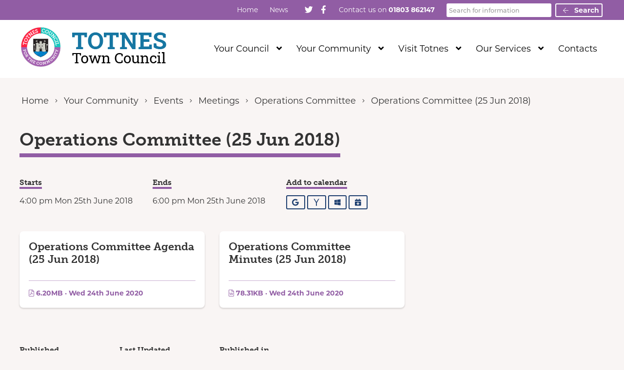

--- FILE ---
content_type: text/html; charset=UTF-8
request_url: https://www.totnestowncouncil.gov.uk/event/operations-committee-25-jun-2018/
body_size: 13465
content:
<!DOCTYPE html>
<html lang="en-GB">
<head>
    <meta charset="UTF-8"/>
    <title>Operations Committee (25 Jun 2018) - Totnes Town Council</title>

    <meta name="viewport" content="width=device-width, initial-scale=1"/>
    <meta http-equiv="X-UA-Compatible" content="IE=edge"/>

    <meta name='robots' content='index, follow, max-image-preview:large, max-snippet:-1, max-video-preview:-1' />

	<!-- This site is optimized with the Yoast SEO plugin v26.7 - https://yoast.com/wordpress/plugins/seo/ -->
	<link rel="canonical" href="https://www.totnestowncouncil.gov.uk/event/operations-committee-25-jun-2018/" />
	<meta property="og:locale" content="en_GB" />
	<meta property="og:type" content="article" />
	<meta property="og:title" content="Operations Committee (25 Jun 2018) - Totnes Town Council" />
	<meta property="og:url" content="https://www.totnestowncouncil.gov.uk/event/operations-committee-25-jun-2018/" />
	<meta property="og:site_name" content="Totnes Town Council" />
	<meta property="article:modified_time" content="2020-06-24T13:35:10+00:00" />
	<meta name="twitter:card" content="summary_large_image" />
	<script type="application/ld+json" class="yoast-schema-graph">{"@context":"https://schema.org","@graph":[{"@type":"WebPage","@id":"https://www.totnestowncouncil.gov.uk/event/operations-committee-25-jun-2018/","url":"https://www.totnestowncouncil.gov.uk/event/operations-committee-25-jun-2018/","name":"Operations Committee (25 Jun 2018) - Totnes Town Council","isPartOf":{"@id":"https://www.totnestowncouncil.gov.uk/#website"},"datePublished":"2020-06-24T13:35:07+00:00","dateModified":"2020-06-24T13:35:10+00:00","breadcrumb":{"@id":"https://www.totnestowncouncil.gov.uk/event/operations-committee-25-jun-2018/#breadcrumb"},"inLanguage":"en-GB","potentialAction":[{"@type":"ReadAction","target":["https://www.totnestowncouncil.gov.uk/event/operations-committee-25-jun-2018/"]}]},{"@type":"BreadcrumbList","@id":"https://www.totnestowncouncil.gov.uk/event/operations-committee-25-jun-2018/#breadcrumb","itemListElement":[{"@type":"ListItem","position":1,"name":"Home","item":"https://www.totnestowncouncil.gov.uk/"},{"@type":"ListItem","position":2,"name":"Operations Committee (25 Jun 2018)"}]},{"@type":"WebSite","@id":"https://www.totnestowncouncil.gov.uk/#website","url":"https://www.totnestowncouncil.gov.uk/","name":"Totnes Town Council","description":"","publisher":{"@id":"https://www.totnestowncouncil.gov.uk/#organization"},"potentialAction":[{"@type":"SearchAction","target":{"@type":"EntryPoint","urlTemplate":"https://www.totnestowncouncil.gov.uk/?s={search_term_string}"},"query-input":{"@type":"PropertyValueSpecification","valueRequired":true,"valueName":"search_term_string"}}],"inLanguage":"en-GB"},{"@type":"Organization","@id":"https://www.totnestowncouncil.gov.uk/#organization","name":"Totnes Town Council","url":"https://www.totnestowncouncil.gov.uk/","logo":{"@type":"ImageObject","inLanguage":"en-GB","@id":"https://www.totnestowncouncil.gov.uk/#/schema/logo/image/","url":"https://www.totnestowncouncil.gov.uk/wp-content/uploads/2020/09/totnes-logo-text.png","contentUrl":"https://www.totnestowncouncil.gov.uk/wp-content/uploads/2020/09/totnes-logo-text.png","width":344,"height":81,"caption":"Totnes Town Council"},"image":{"@id":"https://www.totnestowncouncil.gov.uk/#/schema/logo/image/"}}]}</script>
	<!-- / Yoast SEO plugin. -->


<link rel='dns-prefetch' href='//maps.googleapis.com' />
<link rel='dns-prefetch' href='//www.google.com' />
<link rel="alternate" title="oEmbed (JSON)" type="application/json+oembed" href="https://www.totnestowncouncil.gov.uk/wp-json/oembed/1.0/embed?url=https%3A%2F%2Fwww.totnestowncouncil.gov.uk%2Fevent%2Foperations-committee-25-jun-2018%2F" />
<link rel="alternate" title="oEmbed (XML)" type="text/xml+oembed" href="https://www.totnestowncouncil.gov.uk/wp-json/oembed/1.0/embed?url=https%3A%2F%2Fwww.totnestowncouncil.gov.uk%2Fevent%2Foperations-committee-25-jun-2018%2F&#038;format=xml" />
		<!-- This site uses the Google Analytics by MonsterInsights plugin v9.11.1 - Using Analytics tracking - https://www.monsterinsights.com/ -->
							<script src="//www.googletagmanager.com/gtag/js?id=G-HM10SKWYEF"  data-cfasync="false" data-wpfc-render="false" async></script>
			<script data-cfasync="false" data-wpfc-render="false">
				var mi_version = '9.11.1';
				var mi_track_user = true;
				var mi_no_track_reason = '';
								var MonsterInsightsDefaultLocations = {"page_location":"https:\/\/www.totnestowncouncil.gov.uk\/event\/operations-committee-25-jun-2018\/"};
								if ( typeof MonsterInsightsPrivacyGuardFilter === 'function' ) {
					var MonsterInsightsLocations = (typeof MonsterInsightsExcludeQuery === 'object') ? MonsterInsightsPrivacyGuardFilter( MonsterInsightsExcludeQuery ) : MonsterInsightsPrivacyGuardFilter( MonsterInsightsDefaultLocations );
				} else {
					var MonsterInsightsLocations = (typeof MonsterInsightsExcludeQuery === 'object') ? MonsterInsightsExcludeQuery : MonsterInsightsDefaultLocations;
				}

								var disableStrs = [
										'ga-disable-G-HM10SKWYEF',
									];

				/* Function to detect opted out users */
				function __gtagTrackerIsOptedOut() {
					for (var index = 0; index < disableStrs.length; index++) {
						if (document.cookie.indexOf(disableStrs[index] + '=true') > -1) {
							return true;
						}
					}

					return false;
				}

				/* Disable tracking if the opt-out cookie exists. */
				if (__gtagTrackerIsOptedOut()) {
					for (var index = 0; index < disableStrs.length; index++) {
						window[disableStrs[index]] = true;
					}
				}

				/* Opt-out function */
				function __gtagTrackerOptout() {
					for (var index = 0; index < disableStrs.length; index++) {
						document.cookie = disableStrs[index] + '=true; expires=Thu, 31 Dec 2099 23:59:59 UTC; path=/';
						window[disableStrs[index]] = true;
					}
				}

				if ('undefined' === typeof gaOptout) {
					function gaOptout() {
						__gtagTrackerOptout();
					}
				}
								window.dataLayer = window.dataLayer || [];

				window.MonsterInsightsDualTracker = {
					helpers: {},
					trackers: {},
				};
				if (mi_track_user) {
					function __gtagDataLayer() {
						dataLayer.push(arguments);
					}

					function __gtagTracker(type, name, parameters) {
						if (!parameters) {
							parameters = {};
						}

						if (parameters.send_to) {
							__gtagDataLayer.apply(null, arguments);
							return;
						}

						if (type === 'event') {
														parameters.send_to = monsterinsights_frontend.v4_id;
							var hookName = name;
							if (typeof parameters['event_category'] !== 'undefined') {
								hookName = parameters['event_category'] + ':' + name;
							}

							if (typeof MonsterInsightsDualTracker.trackers[hookName] !== 'undefined') {
								MonsterInsightsDualTracker.trackers[hookName](parameters);
							} else {
								__gtagDataLayer('event', name, parameters);
							}
							
						} else {
							__gtagDataLayer.apply(null, arguments);
						}
					}

					__gtagTracker('js', new Date());
					__gtagTracker('set', {
						'developer_id.dZGIzZG': true,
											});
					if ( MonsterInsightsLocations.page_location ) {
						__gtagTracker('set', MonsterInsightsLocations);
					}
										__gtagTracker('config', 'G-HM10SKWYEF', {"forceSSL":"true","link_attribution":"true"} );
										window.gtag = __gtagTracker;										(function () {
						/* https://developers.google.com/analytics/devguides/collection/analyticsjs/ */
						/* ga and __gaTracker compatibility shim. */
						var noopfn = function () {
							return null;
						};
						var newtracker = function () {
							return new Tracker();
						};
						var Tracker = function () {
							return null;
						};
						var p = Tracker.prototype;
						p.get = noopfn;
						p.set = noopfn;
						p.send = function () {
							var args = Array.prototype.slice.call(arguments);
							args.unshift('send');
							__gaTracker.apply(null, args);
						};
						var __gaTracker = function () {
							var len = arguments.length;
							if (len === 0) {
								return;
							}
							var f = arguments[len - 1];
							if (typeof f !== 'object' || f === null || typeof f.hitCallback !== 'function') {
								if ('send' === arguments[0]) {
									var hitConverted, hitObject = false, action;
									if ('event' === arguments[1]) {
										if ('undefined' !== typeof arguments[3]) {
											hitObject = {
												'eventAction': arguments[3],
												'eventCategory': arguments[2],
												'eventLabel': arguments[4],
												'value': arguments[5] ? arguments[5] : 1,
											}
										}
									}
									if ('pageview' === arguments[1]) {
										if ('undefined' !== typeof arguments[2]) {
											hitObject = {
												'eventAction': 'page_view',
												'page_path': arguments[2],
											}
										}
									}
									if (typeof arguments[2] === 'object') {
										hitObject = arguments[2];
									}
									if (typeof arguments[5] === 'object') {
										Object.assign(hitObject, arguments[5]);
									}
									if ('undefined' !== typeof arguments[1].hitType) {
										hitObject = arguments[1];
										if ('pageview' === hitObject.hitType) {
											hitObject.eventAction = 'page_view';
										}
									}
									if (hitObject) {
										action = 'timing' === arguments[1].hitType ? 'timing_complete' : hitObject.eventAction;
										hitConverted = mapArgs(hitObject);
										__gtagTracker('event', action, hitConverted);
									}
								}
								return;
							}

							function mapArgs(args) {
								var arg, hit = {};
								var gaMap = {
									'eventCategory': 'event_category',
									'eventAction': 'event_action',
									'eventLabel': 'event_label',
									'eventValue': 'event_value',
									'nonInteraction': 'non_interaction',
									'timingCategory': 'event_category',
									'timingVar': 'name',
									'timingValue': 'value',
									'timingLabel': 'event_label',
									'page': 'page_path',
									'location': 'page_location',
									'title': 'page_title',
									'referrer' : 'page_referrer',
								};
								for (arg in args) {
																		if (!(!args.hasOwnProperty(arg) || !gaMap.hasOwnProperty(arg))) {
										hit[gaMap[arg]] = args[arg];
									} else {
										hit[arg] = args[arg];
									}
								}
								return hit;
							}

							try {
								f.hitCallback();
							} catch (ex) {
							}
						};
						__gaTracker.create = newtracker;
						__gaTracker.getByName = newtracker;
						__gaTracker.getAll = function () {
							return [];
						};
						__gaTracker.remove = noopfn;
						__gaTracker.loaded = true;
						window['__gaTracker'] = __gaTracker;
					})();
									} else {
										console.log("");
					(function () {
						function __gtagTracker() {
							return null;
						}

						window['__gtagTracker'] = __gtagTracker;
						window['gtag'] = __gtagTracker;
					})();
									}
			</script>
							<!-- / Google Analytics by MonsterInsights -->
		<style id='wp-img-auto-sizes-contain-inline-css'>
img:is([sizes=auto i],[sizes^="auto," i]){contain-intrinsic-size:3000px 1500px}
/*# sourceURL=wp-img-auto-sizes-contain-inline-css */
</style>

<link rel='stylesheet' id='wp-block-library-css' href='https://www.totnestowncouncil.gov.uk/wp-includes/css/dist/block-library/style.min.css?ver=6.9' media='all' />
<style id='global-styles-inline-css'>
:root{--wp--preset--aspect-ratio--square: 1;--wp--preset--aspect-ratio--4-3: 4/3;--wp--preset--aspect-ratio--3-4: 3/4;--wp--preset--aspect-ratio--3-2: 3/2;--wp--preset--aspect-ratio--2-3: 2/3;--wp--preset--aspect-ratio--16-9: 16/9;--wp--preset--aspect-ratio--9-16: 9/16;--wp--preset--color--black: #111;--wp--preset--color--cyan-bluish-gray: #abb8c3;--wp--preset--color--white: #fff;--wp--preset--color--pale-pink: #f78da7;--wp--preset--color--vivid-red: #cf2e2e;--wp--preset--color--luminous-vivid-orange: #ff6900;--wp--preset--color--luminous-vivid-amber: #fcb900;--wp--preset--color--light-green-cyan: #7bdcb5;--wp--preset--color--vivid-green-cyan: #00d084;--wp--preset--color--pale-cyan-blue: #8ed1fc;--wp--preset--color--vivid-cyan-blue: #0693e3;--wp--preset--color--vivid-purple: #9b51e0;--wp--preset--color--primary: #1f4070;--wp--preset--color--secondary: #915da4;--wp--preset--color--action: #3c7977;--wp--preset--gradient--vivid-cyan-blue-to-vivid-purple: linear-gradient(135deg,rgb(6,147,227) 0%,rgb(155,81,224) 100%);--wp--preset--gradient--light-green-cyan-to-vivid-green-cyan: linear-gradient(135deg,rgb(122,220,180) 0%,rgb(0,208,130) 100%);--wp--preset--gradient--luminous-vivid-amber-to-luminous-vivid-orange: linear-gradient(135deg,rgb(252,185,0) 0%,rgb(255,105,0) 100%);--wp--preset--gradient--luminous-vivid-orange-to-vivid-red: linear-gradient(135deg,rgb(255,105,0) 0%,rgb(207,46,46) 100%);--wp--preset--gradient--very-light-gray-to-cyan-bluish-gray: linear-gradient(135deg,rgb(238,238,238) 0%,rgb(169,184,195) 100%);--wp--preset--gradient--cool-to-warm-spectrum: linear-gradient(135deg,rgb(74,234,220) 0%,rgb(151,120,209) 20%,rgb(207,42,186) 40%,rgb(238,44,130) 60%,rgb(251,105,98) 80%,rgb(254,248,76) 100%);--wp--preset--gradient--blush-light-purple: linear-gradient(135deg,rgb(255,206,236) 0%,rgb(152,150,240) 100%);--wp--preset--gradient--blush-bordeaux: linear-gradient(135deg,rgb(254,205,165) 0%,rgb(254,45,45) 50%,rgb(107,0,62) 100%);--wp--preset--gradient--luminous-dusk: linear-gradient(135deg,rgb(255,203,112) 0%,rgb(199,81,192) 50%,rgb(65,88,208) 100%);--wp--preset--gradient--pale-ocean: linear-gradient(135deg,rgb(255,245,203) 0%,rgb(182,227,212) 50%,rgb(51,167,181) 100%);--wp--preset--gradient--electric-grass: linear-gradient(135deg,rgb(202,248,128) 0%,rgb(113,206,126) 100%);--wp--preset--gradient--midnight: linear-gradient(135deg,rgb(2,3,129) 0%,rgb(40,116,252) 100%);--wp--preset--font-size--small: 14px;--wp--preset--font-size--medium: 20px;--wp--preset--font-size--large: 24px;--wp--preset--font-size--x-large: 42px;--wp--preset--font-size--tiny: 12px;--wp--preset--font-size--smaller: 15px;--wp--preset--font-size--regular: 17px;--wp--preset--font-size--larger: 20px;--wp--preset--font-size--huger: 32px;--wp--preset--font-size--huge: 42px;--wp--preset--spacing--20: 0.44rem;--wp--preset--spacing--30: 0.67rem;--wp--preset--spacing--40: 1rem;--wp--preset--spacing--50: 1.5rem;--wp--preset--spacing--60: 2.25rem;--wp--preset--spacing--70: 3.38rem;--wp--preset--spacing--80: 5.06rem;--wp--preset--shadow--natural: 6px 6px 9px rgba(0, 0, 0, 0.2);--wp--preset--shadow--deep: 12px 12px 50px rgba(0, 0, 0, 0.4);--wp--preset--shadow--sharp: 6px 6px 0px rgba(0, 0, 0, 0.2);--wp--preset--shadow--outlined: 6px 6px 0px -3px rgb(255, 255, 255), 6px 6px rgb(0, 0, 0);--wp--preset--shadow--crisp: 6px 6px 0px rgb(0, 0, 0);}:where(.is-layout-flex){gap: 0.5em;}:where(.is-layout-grid){gap: 0.5em;}body .is-layout-flex{display: flex;}.is-layout-flex{flex-wrap: wrap;align-items: center;}.is-layout-flex > :is(*, div){margin: 0;}body .is-layout-grid{display: grid;}.is-layout-grid > :is(*, div){margin: 0;}:where(.wp-block-columns.is-layout-flex){gap: 2em;}:where(.wp-block-columns.is-layout-grid){gap: 2em;}:where(.wp-block-post-template.is-layout-flex){gap: 1.25em;}:where(.wp-block-post-template.is-layout-grid){gap: 1.25em;}.has-black-color{color: var(--wp--preset--color--black) !important;}.has-cyan-bluish-gray-color{color: var(--wp--preset--color--cyan-bluish-gray) !important;}.has-white-color{color: var(--wp--preset--color--white) !important;}.has-pale-pink-color{color: var(--wp--preset--color--pale-pink) !important;}.has-vivid-red-color{color: var(--wp--preset--color--vivid-red) !important;}.has-luminous-vivid-orange-color{color: var(--wp--preset--color--luminous-vivid-orange) !important;}.has-luminous-vivid-amber-color{color: var(--wp--preset--color--luminous-vivid-amber) !important;}.has-light-green-cyan-color{color: var(--wp--preset--color--light-green-cyan) !important;}.has-vivid-green-cyan-color{color: var(--wp--preset--color--vivid-green-cyan) !important;}.has-pale-cyan-blue-color{color: var(--wp--preset--color--pale-cyan-blue) !important;}.has-vivid-cyan-blue-color{color: var(--wp--preset--color--vivid-cyan-blue) !important;}.has-vivid-purple-color{color: var(--wp--preset--color--vivid-purple) !important;}.has-black-background-color{background-color: var(--wp--preset--color--black) !important;}.has-cyan-bluish-gray-background-color{background-color: var(--wp--preset--color--cyan-bluish-gray) !important;}.has-white-background-color{background-color: var(--wp--preset--color--white) !important;}.has-pale-pink-background-color{background-color: var(--wp--preset--color--pale-pink) !important;}.has-vivid-red-background-color{background-color: var(--wp--preset--color--vivid-red) !important;}.has-luminous-vivid-orange-background-color{background-color: var(--wp--preset--color--luminous-vivid-orange) !important;}.has-luminous-vivid-amber-background-color{background-color: var(--wp--preset--color--luminous-vivid-amber) !important;}.has-light-green-cyan-background-color{background-color: var(--wp--preset--color--light-green-cyan) !important;}.has-vivid-green-cyan-background-color{background-color: var(--wp--preset--color--vivid-green-cyan) !important;}.has-pale-cyan-blue-background-color{background-color: var(--wp--preset--color--pale-cyan-blue) !important;}.has-vivid-cyan-blue-background-color{background-color: var(--wp--preset--color--vivid-cyan-blue) !important;}.has-vivid-purple-background-color{background-color: var(--wp--preset--color--vivid-purple) !important;}.has-black-border-color{border-color: var(--wp--preset--color--black) !important;}.has-cyan-bluish-gray-border-color{border-color: var(--wp--preset--color--cyan-bluish-gray) !important;}.has-white-border-color{border-color: var(--wp--preset--color--white) !important;}.has-pale-pink-border-color{border-color: var(--wp--preset--color--pale-pink) !important;}.has-vivid-red-border-color{border-color: var(--wp--preset--color--vivid-red) !important;}.has-luminous-vivid-orange-border-color{border-color: var(--wp--preset--color--luminous-vivid-orange) !important;}.has-luminous-vivid-amber-border-color{border-color: var(--wp--preset--color--luminous-vivid-amber) !important;}.has-light-green-cyan-border-color{border-color: var(--wp--preset--color--light-green-cyan) !important;}.has-vivid-green-cyan-border-color{border-color: var(--wp--preset--color--vivid-green-cyan) !important;}.has-pale-cyan-blue-border-color{border-color: var(--wp--preset--color--pale-cyan-blue) !important;}.has-vivid-cyan-blue-border-color{border-color: var(--wp--preset--color--vivid-cyan-blue) !important;}.has-vivid-purple-border-color{border-color: var(--wp--preset--color--vivid-purple) !important;}.has-vivid-cyan-blue-to-vivid-purple-gradient-background{background: var(--wp--preset--gradient--vivid-cyan-blue-to-vivid-purple) !important;}.has-light-green-cyan-to-vivid-green-cyan-gradient-background{background: var(--wp--preset--gradient--light-green-cyan-to-vivid-green-cyan) !important;}.has-luminous-vivid-amber-to-luminous-vivid-orange-gradient-background{background: var(--wp--preset--gradient--luminous-vivid-amber-to-luminous-vivid-orange) !important;}.has-luminous-vivid-orange-to-vivid-red-gradient-background{background: var(--wp--preset--gradient--luminous-vivid-orange-to-vivid-red) !important;}.has-very-light-gray-to-cyan-bluish-gray-gradient-background{background: var(--wp--preset--gradient--very-light-gray-to-cyan-bluish-gray) !important;}.has-cool-to-warm-spectrum-gradient-background{background: var(--wp--preset--gradient--cool-to-warm-spectrum) !important;}.has-blush-light-purple-gradient-background{background: var(--wp--preset--gradient--blush-light-purple) !important;}.has-blush-bordeaux-gradient-background{background: var(--wp--preset--gradient--blush-bordeaux) !important;}.has-luminous-dusk-gradient-background{background: var(--wp--preset--gradient--luminous-dusk) !important;}.has-pale-ocean-gradient-background{background: var(--wp--preset--gradient--pale-ocean) !important;}.has-electric-grass-gradient-background{background: var(--wp--preset--gradient--electric-grass) !important;}.has-midnight-gradient-background{background: var(--wp--preset--gradient--midnight) !important;}.has-small-font-size{font-size: var(--wp--preset--font-size--small) !important;}.has-medium-font-size{font-size: var(--wp--preset--font-size--medium) !important;}.has-large-font-size{font-size: var(--wp--preset--font-size--large) !important;}.has-x-large-font-size{font-size: var(--wp--preset--font-size--x-large) !important;}
/*# sourceURL=global-styles-inline-css */
</style>

<style id='classic-theme-styles-inline-css'>
/*! This file is auto-generated */
.wp-block-button__link{color:#fff;background-color:#32373c;border-radius:9999px;box-shadow:none;text-decoration:none;padding:calc(.667em + 2px) calc(1.333em + 2px);font-size:1.125em}.wp-block-file__button{background:#32373c;color:#fff;text-decoration:none}
/*# sourceURL=/wp-includes/css/classic-themes.min.css */
</style>
<link rel='stylesheet' id='wp-smart-crop-renderer-css' href='https://www.totnestowncouncil.gov.uk/wp-content/plugins/wp-smartcrop/css/image-renderer.css?ver=2.0.10' media='all' />
<link rel='stylesheet' id='wp-featherlight-css' href='https://www.totnestowncouncil.gov.uk/wp-content/plugins/wp-featherlight/css/wp-featherlight.min.css?ver=1.3.4' media='all' />
<link rel='stylesheet' id='vendor-css-css' href='https://www.totnestowncouncil.gov.uk/wp-content/themes/zonkey-base-theme/assets/css/vendor.css?ver=178fe55743dd89c7458a2d50a9213207' media='all' />
<link rel='stylesheet' id='theme-theme-css-css' href='https://www.totnestowncouncil.gov.uk/wp-content/themes/totnes/assets/css/theme.css?ver=0f72e042dbcb75e04e69ff099ad5c544' media='all' />
<script src="https://www.totnestowncouncil.gov.uk/wp-content/plugins/google-analytics-for-wordpress/assets/js/frontend-gtag.min.js?ver=9.11.1" id="monsterinsights-frontend-script-js" async data-wp-strategy="async"></script>
<script data-cfasync="false" data-wpfc-render="false" id='monsterinsights-frontend-script-js-extra'>var monsterinsights_frontend = {"js_events_tracking":"true","download_extensions":"doc,pdf,ppt,zip,xls,docx,pptx,xlsx","inbound_paths":"[{\"path\":\"\\\/go\\\/\",\"label\":\"affiliate\"},{\"path\":\"\\\/recommend\\\/\",\"label\":\"affiliate\"}]","home_url":"https:\/\/www.totnestowncouncil.gov.uk","hash_tracking":"false","v4_id":"G-HM10SKWYEF"};</script>
<script src="https://www.totnestowncouncil.gov.uk/wp-includes/js/jquery/jquery.min.js?ver=3.7.1" id="jquery-core-js"></script>
<script src="https://www.totnestowncouncil.gov.uk/wp-includes/js/jquery/jquery-migrate.min.js?ver=3.4.1" id="jquery-migrate-js"></script>
<link rel="https://api.w.org/" href="https://www.totnestowncouncil.gov.uk/wp-json/" /><link rel="alternate" title="JSON" type="application/json" href="https://www.totnestowncouncil.gov.uk/wp-json/wp/v2/event/3258" /><link rel='shortlink' href='https://www.totnestowncouncil.gov.uk/?p=3258' />
<!-- Stream WordPress user activity plugin v4.1.1 -->
<meta name="theme-color" content="#1f4070"><meta name="msapplication-navbutton-color" content="#1f4070"><meta name="apple-mobile-web-app-status-bar-style" content="#1f4070"><link rel="icon" href="https://www.totnestowncouncil.gov.uk/wp-content/uploads/2020/06/cropped-totnes-logo-32x32.png" sizes="32x32" />
<link rel="icon" href="https://www.totnestowncouncil.gov.uk/wp-content/uploads/2020/06/cropped-totnes-logo-192x192.png" sizes="192x192" />
<link rel="apple-touch-icon" href="https://www.totnestowncouncil.gov.uk/wp-content/uploads/2020/06/cropped-totnes-logo-180x180.png" />
<meta name="msapplication-TileImage" content="https://www.totnestowncouncil.gov.uk/wp-content/uploads/2020/06/cropped-totnes-logo-270x270.png" />
</head>
<body data-rsssl=1 class="wp-singular event-template-default single single-event postid-3258 wp-custom-logo wp-embed-responsive wp-theme-zonkey-base-theme wp-child-theme-totnes wp-featherlight-captions">


<aside aria-label="Skip to content">
    <a href="#site-main-layout" class="z-skip-link">Skip to content</a>
</aside>

<div class="z-layout__overflow">

    <header id="site-header" class="z-header">
        
<nav id="nav-top" class="z-layout__outer z-header__top" aria-label="Top Navigation">
    <div class="z-layout__inner">
                
<div id="sidebar-top-2" class="z-sidebar z-sidebar--horizontal z-sidebar--top z-sidebar--top-2">
    <div class="z-sidebar__inner">
        <div class="z-sidebar__row">
            <div id="nav_menu-4" class="widget-odd widget-first widget-1  widget widget_nav_menu"><div class="widget-content z-col__wrap"><div class="menu-top-menu-right-container"><ul class="menu z-menu z-menu--dropdown z-menu--horizontal z-menu--accessible" id="menu-top-menu-right" data-menu><li id="menu-item-17" class="menu-item menu-item-type-post_type menu-item-object-page menu-item-home menu-item-17"><a href="https://www.totnestowncouncil.gov.uk/" data-wpel-link="internal">Home</a></li>
<li id="menu-item-16486" class="menu-item menu-item-type-custom menu-item-object-custom menu-item-16486"><a href="https://www.totnestowncouncil.gov.uk/whats-on/news/" data-wpel-link="internal">News</a></li>
</ul></div></div></div><div id="zonkey_icon_links-2" class="widget-even widget-2  widget z-widget--icon-links"><div class="widget-content z-col__wrap">    <a href="https://twitter.com/totnestcouncil" target="_blank" data-wpel-link="external" rel="external noopener noreferrer"><i class="fab fa-twitter fa-fw" aria-hidden="true"></i><span class="z-a11y__sr-only">Follow us on Twitter</span></a>
    <a href="https://www.facebook.com/Totnes-Town-Council-829702560424583/" target="_blank" data-wpel-link="external" rel="external noopener noreferrer"><i class="fab fa-facebook-f fa-fw" aria-hidden="true"></i><span class="z-a11y__sr-only">Follow us on Facebook</span></a>
</div></div><div id="custom_html-3" class="widget_text widget-odd widget-3  widget widget_custom_html"><div class="widget_text widget-content z-col__wrap"><div class="textwidget custom-html-widget">Contact us on <strong>01803 862147</strong></div></div></div><div id="search-7" class="widget-even widget-last widget-4  widget widget_search"><div class="widget-content z-col__wrap"><form role="search" method="get" class="z-search-form" action="https://www.totnestowncouncil.gov.uk/">
    <div class="z-search-form__row">
        <span class="z-search-form__input-wrap">
            <label for="search-input-6967a4fcee608"
                   class="z-a11y__sr-only">Search</label>
            <input type="search"
                   value=""
                   name="s"
                   id="search-input-6967a4fcee608"
                   class="z-search-form__input"
                   autocomplete="off"
                   required="required"
                   placeholder="Search for information"
            />
        </span>
        <span class="z-search-form__submit">
            <button type="submit" class="z-search-form__submit-btn z-btn z-btn--primary">
                <i class="fal fa-fw fa-arrow-left" aria-hidden="true"></i>
                Search            </button>
        </span>
    </div>
    
</form></div></div>        </div>
    </div>
</div>

    </div>
</nav>        <nav id="nav-main" class="z-layout__outer z-header__nav" aria-label="Main Navigation">
    <div class="z-layout__inner">
        
<div class="z-identity">
    <a href="https://www.totnestowncouncil.gov.uk" class="z-identity__link" rel="home" data-wpel-link="internal">
                                <img width="344" height="81" src="https://www.totnestowncouncil.gov.uk/wp-content/uploads/2020/09/totnes-logo-text.png" class="z-identity__logo" alt="Totnes Town Council Home" decoding="async" srcset="https://www.totnestowncouncil.gov.uk/wp-content/uploads/2020/09/totnes-logo-text.png 344w, https://www.totnestowncouncil.gov.uk/wp-content/uploads/2020/09/totnes-logo-text-300x71.png 300w" sizes="(max-width: 344px) 100vw, 344px" />            </a>
</div>
        
<div id="sidebar-nav-1" class="z-sidebar z-sidebar--horizontal z-sidebar--nav z-sidebar--nav-1">
    <div class="z-sidebar__inner">
        <div class="z-sidebar__row">
            <div id="nav_menu-8" class="widget-odd widget-last widget-first widget-1  widget widget_nav_menu"><div class="widget-content z-col__wrap"><div class="menu-main-horizontal-menu-container"><ul class="menu z-menu z-menu--dropdown z-menu--horizontal z-menu--accessible" id="menu-main-horizontal-menu" data-menu><li id="menu-item-3593" class="menu-item menu-item-type-post_type menu-item-object-page menu-item-has-children menu-item-3593"><a href="https://www.totnestowncouncil.gov.uk/your-council/" data-wpel-link="internal">Your Council</a> <button type="button" id="submenu-button6967a4fcf05ce" class="z-menu__submenu-toggle" aria-controls="submenu-6967a4fcf05cf" aria-expanded="false" data-accessible-menu-toggle data-show-text="Show Submenu Level 1" data-hide-text="Hide Submenu Level 1"><span class="sr-only">Show Submenu Level 1</span> <i class="fa fa-angle-down" aria-hidden="true"></i></button><ul id="submenu-6967a4fcf05cf"  class="submenu z-menu__submenu" style="display: none;">	<li id="menu-item-3610" class="menu-item menu-item-type-post_type menu-item-object-page menu-item-3610"><a href="https://www.totnestowncouncil.gov.uk/your-council/your-councillors/" data-wpel-link="internal">Meet Your Councillors</a></li>
	<li id="menu-item-3611" class="menu-item menu-item-type-post_type menu-item-object-page menu-item-3611"><a href="https://www.totnestowncouncil.gov.uk/your-council/what-we-do/" data-wpel-link="internal">What We Do</a></li>
	<li id="menu-item-3629" class="menu-item menu-item-type-post_type menu-item-object-page menu-item-3629"><a href="https://www.totnestowncouncil.gov.uk/your-council/what-we-do/civic-events-mayor/" data-wpel-link="internal">Civic Events</a></li>
	<li id="menu-item-3612" class="menu-item menu-item-type-post_type menu-item-object-page menu-item-3612"><a href="https://www.totnestowncouncil.gov.uk/your-council/council-staff/" data-wpel-link="internal">Council Staff</a></li>
	<li id="menu-item-3615" class="menu-item menu-item-type-post_type menu-item-object-page menu-item-3615"><a href="https://www.totnestowncouncil.gov.uk/your-council/staff-vacancies/" data-wpel-link="internal">Staff Vacancies</a></li>
	<li id="menu-item-7834" class="menu-item menu-item-type-post_type menu-item-object-page menu-item-7834"><a href="https://www.totnestowncouncil.gov.uk/your-council/council-contract-opportunities/" data-wpel-link="internal">Council Contract Opportunities</a></li>
	<li id="menu-item-8028" class="menu-item menu-item-type-post_type menu-item-object-page menu-item-8028"><a href="https://www.totnestowncouncil.gov.uk/your-council/council-projects/" data-wpel-link="internal">Council Projects</a></li>
	<li id="menu-item-3614" class="menu-item menu-item-type-post_type menu-item-object-page menu-item-3614"><a href="https://www.totnestowncouncil.gov.uk/your-council/council-priorities/" data-wpel-link="internal">Council Objectives</a></li>
	<li id="menu-item-3613" class="menu-item menu-item-type-post_type menu-item-object-page menu-item-3613"><a href="https://www.totnestowncouncil.gov.uk/council-business/" data-wpel-link="internal">Council Business</a></li>
</ul>
</li>
<li id="menu-item-3594" class="menu-item menu-item-type-post_type menu-item-object-page menu-item-has-children menu-item-3594"><a href="https://www.totnestowncouncil.gov.uk/your-community/" data-wpel-link="internal">Your Community</a> <button type="button" id="submenu-button6967a4fcf0696" class="z-menu__submenu-toggle" aria-controls="submenu-6967a4fcf0697" aria-expanded="false" data-accessible-menu-toggle data-show-text="Show Submenu Level 1" data-hide-text="Hide Submenu Level 1"><span class="sr-only">Show Submenu Level 1</span> <i class="fa fa-angle-down" aria-hidden="true"></i></button><ul id="submenu-6967a4fcf0697"  class="submenu z-menu__submenu" style="display: none;">	<li id="menu-item-3618" class="menu-item menu-item-type-post_type menu-item-object-page menu-item-3618"><a href="https://www.totnestowncouncil.gov.uk/your-community/information/" data-wpel-link="internal">Local Information</a></li>
	<li id="menu-item-4024" class="menu-item menu-item-type-post_type menu-item-object-page menu-item-4024"><a href="https://www.totnestowncouncil.gov.uk/your-community/events/" data-wpel-link="internal">Events</a></li>
	<li id="menu-item-3616" class="menu-item menu-item-type-post_type menu-item-object-page menu-item-3616"><a href="https://www.totnestowncouncil.gov.uk/your-community/community-grants/" data-wpel-link="internal">Totnes Town Council Community Grants</a></li>
	<li id="menu-item-3622" class="menu-item menu-item-type-post_type menu-item-object-page menu-item-3622"><a href="https://www.totnestowncouncil.gov.uk/your-community/neighbourhood-plan/" data-wpel-link="internal">Neighbourhood Plan</a></li>
	<li id="menu-item-3631" class="menu-item menu-item-type-post_type menu-item-object-page menu-item-3631"><a href="https://www.totnestowncouncil.gov.uk/your-community/climate-emergency/" data-wpel-link="internal">Climate &#038; Ecological Emergency</a></li>
	<li id="menu-item-3619" class="menu-item menu-item-type-post_type menu-item-object-page menu-item-3619"><a href="https://www.totnestowncouncil.gov.uk/your-community/emergency-planning/" data-wpel-link="internal">Emergency Planning</a></li>
	<li id="menu-item-3630" class="menu-item menu-item-type-post_type menu-item-object-page menu-item-3630"><a href="https://www.totnestowncouncil.gov.uk/your-community/tree-preservation-orders/" data-wpel-link="internal">Tree Advice</a></li>
	<li id="menu-item-6973" class="menu-item menu-item-type-post_type menu-item-object-page menu-item-6973"><a href="https://www.totnestowncouncil.gov.uk/your-community/traffic-transport/" data-wpel-link="internal">Traffic &#038; Transport</a></li>
	<li id="menu-item-8942" class="menu-item menu-item-type-post_type menu-item-object-page menu-item-has-children menu-item-8942"><a href="https://www.totnestowncouncil.gov.uk/your-community/cost-of-living-partnership/" data-wpel-link="internal">Cost of Living Partnership</a> <button type="button" id="submenu-button6967a4fcf0745" class="z-menu__submenu-toggle" aria-controls="submenu-6967a4fcf0746" aria-expanded="false" data-accessible-menu-toggle data-show-text="Show Submenu Level 2" data-hide-text="Hide Submenu Level 2"><span class="sr-only">Show Submenu Level 2</span> <i class="fa fa-angle-down" aria-hidden="true"></i></button><ul id="submenu-6967a4fcf0746"  class="submenu z-menu__submenu" style="display: none;">		<li id="menu-item-8943" class="menu-item menu-item-type-post_type menu-item-object-page menu-item-8943"><a href="https://www.totnestowncouncil.gov.uk/your-community/cost-of-living-partnership/partner-organisations/" data-wpel-link="internal">Partner Organisations</a></li>
		<li id="menu-item-8944" class="menu-item menu-item-type-post_type menu-item-object-page menu-item-8944"><a href="https://www.totnestowncouncil.gov.uk/your-community/cost-of-living-partnership/warm-welcomes/" data-wpel-link="internal">Warm Welcomes</a></li>
	</ul>
</li>
	<li id="menu-item-11733" class="menu-item menu-item-type-post_type menu-item-object-page menu-item-11733"><a href="https://www.totnestowncouncil.gov.uk/your-community/funding-opportunities/" data-wpel-link="internal">Funding Opportunities</a></li>
</ul>
</li>
<li id="menu-item-3599" class="menu-item menu-item-type-post_type menu-item-object-page menu-item-has-children menu-item-3599"><a href="https://www.totnestowncouncil.gov.uk/visit-totnes/" data-wpel-link="internal">Visit Totnes</a> <button type="button" id="submenu-button6967a4fcf0794" class="z-menu__submenu-toggle" aria-controls="submenu-6967a4fcf0795" aria-expanded="false" data-accessible-menu-toggle data-show-text="Show Submenu Level 1" data-hide-text="Hide Submenu Level 1"><span class="sr-only">Show Submenu Level 1</span> <i class="fa fa-angle-down" aria-hidden="true"></i></button><ul id="submenu-6967a4fcf0795"  class="submenu z-menu__submenu" style="display: none;">	<li id="menu-item-4120" class="menu-item menu-item-type-post_type menu-item-object-page menu-item-4120"><a href="https://www.totnestowncouncil.gov.uk/whats-on/" data-wpel-link="internal">What’s On</a></li>
</ul>
</li>
<li id="menu-item-3600" class="menu-item menu-item-type-post_type menu-item-object-page menu-item-has-children menu-item-3600"><a href="https://www.totnestowncouncil.gov.uk/our-services/" data-wpel-link="internal">Our Services</a> <button type="button" id="submenu-button6967a4fcf07be" class="z-menu__submenu-toggle" aria-controls="submenu-6967a4fcf07bf" aria-expanded="false" data-accessible-menu-toggle data-show-text="Show Submenu Level 1" data-hide-text="Hide Submenu Level 1"><span class="sr-only">Show Submenu Level 1</span> <i class="fa fa-angle-down" aria-hidden="true"></i></button><ul id="submenu-6967a4fcf07bf"  class="submenu z-menu__submenu" style="display: none;">	<li id="menu-item-3625" class="menu-item menu-item-type-post_type menu-item-object-page menu-item-3625"><a href="https://www.totnestowncouncil.gov.uk/our-services/totnes-cemetery/" data-wpel-link="internal">Cemetery</a></li>
	<li id="menu-item-14944" class="menu-item menu-item-type-post_type menu-item-object-page menu-item-14944"><a href="https://www.totnestowncouncil.gov.uk/our-services/historic-guildhall/" data-wpel-link="internal">Guildhall</a></li>
	<li id="menu-item-3624" class="menu-item menu-item-type-post_type menu-item-object-page menu-item-3624"><a href="https://www.totnestowncouncil.gov.uk/our-services/civic-hall/" data-wpel-link="internal">Civic Hall</a></li>
	<li id="menu-item-3628" class="menu-item menu-item-type-post_type menu-item-object-page menu-item-3628"><a href="https://www.totnestowncouncil.gov.uk/our-services/faqs/" data-wpel-link="internal">FAQs</a></li>
</ul>
</li>
<li id="menu-item-3595" class="menu-item menu-item-type-post_type menu-item-object-page menu-item-3595"><a href="https://www.totnestowncouncil.gov.uk/contacts/" data-wpel-link="internal">Contacts</a></li>
</ul></div></div></div>        </div>
    </div>
</div>

        <div id="nav-mobile" class="z-mobile-nav" data-mobile-nav>
    <button aria-expanded="false" aria-controls="mobile-sidebar-container" class="z-mobile-nav__toggle"
            data-mobile-nav-toggle>
            <span class="toggle-icon hamburger hamburger--collapse" style="display: none;">
                <span class="z-mobile-nav__toggle-text"
                      data-active-text="Close Menu"
                      data-inactive-text="Menu">
                    Menu                </span>
                <span class="hamburger-box">
                    <span class="hamburger-inner"></span>
                </span>
            </span>
    </button>
    <div class="z-mobile-nav__underlay"></div>
    <div id="mobile-sidebar-container" class="z-mobile-nav__container" aria-hidden="true" data-mobile-nav-container>
        
<div id="sidebar-mobile" class="z-sidebar z-sidebar--vertical z-sidebar--mobile-nav">
    <div class="z-sidebar__inner">
        <div class="z-sidebar__row">
            <div id="nav_menu-3" class="widget-odd widget-first widget-1  widget widget_nav_menu"><div class="widget-content z-col__wrap"><div class="menu-main-menu-container"><ul class="menu z-menu z-menu--vertical z-menu--accessible z-menu--lined" id="menu-main-menu" data-menu><li id="menu-item-119" class="menu-item menu-item-type-post_type menu-item-object-page menu-item-home menu-item-119"><a href="https://www.totnestowncouncil.gov.uk/" data-wpel-link="internal">Home</a></li>
<li id="menu-item-120" class="menu-item menu-item-type-post_type menu-item-object-page menu-item-has-children menu-item-120"><a href="https://www.totnestowncouncil.gov.uk/your-council/" data-wpel-link="internal">Your Council</a> <button type="button" id="submenu-button6967a4fcf1e93" class="z-menu__submenu-toggle" aria-controls="submenu-6967a4fcf1e94" aria-expanded="false" data-accessible-menu-toggle data-show-text="Show Submenu Level 1" data-hide-text="Hide Submenu Level 1"><span class="sr-only">Show Submenu Level 1</span> <i class="fa fa-angle-down" aria-hidden="true"></i></button><ul id="submenu-6967a4fcf1e94"  class="submenu z-menu__submenu" style="display: none;">	<li id="menu-item-121" class="menu-item menu-item-type-post_type menu-item-object-page menu-item-has-children menu-item-121"><a href="https://www.totnestowncouncil.gov.uk/your-council/what-we-do/committees/" data-wpel-link="internal">Committees</a> <button type="button" id="submenu-button6967a4fcf1ec9" class="z-menu__submenu-toggle" aria-controls="submenu-6967a4fcf1eca" aria-expanded="false" data-accessible-menu-toggle data-show-text="Show Submenu Level 2" data-hide-text="Hide Submenu Level 2"><span class="sr-only">Show Submenu Level 2</span> <i class="fa fa-angle-down" aria-hidden="true"></i></button><ul id="submenu-6967a4fcf1eca"  class="submenu z-menu__submenu" style="display: none;">		<li id="menu-item-122" class="menu-item menu-item-type-post_type menu-item-object-page menu-item-122"><a href="https://www.totnestowncouncil.gov.uk/your-council/what-we-do/committees/full-council/" data-wpel-link="internal">Full Council</a></li>
		<li id="menu-item-123" class="menu-item menu-item-type-post_type menu-item-object-page menu-item-123"><a href="https://www.totnestowncouncil.gov.uk/your-council/what-we-do/committees/council-matters-committee/" data-wpel-link="internal">Council Matters Committee</a></li>
		<li id="menu-item-125" class="menu-item menu-item-type-post_type menu-item-object-page menu-item-125"><a href="https://www.totnestowncouncil.gov.uk/your-council/what-we-do/committees/planning-committee/" data-wpel-link="internal">Planning Committee</a></li>
	</ul>
</li>
	<li id="menu-item-129" class="menu-item menu-item-type-post_type menu-item-object-page menu-item-129"><a href="https://www.totnestowncouncil.gov.uk/your-council/your-councillors/" data-wpel-link="internal">Meet Your Councillors</a></li>
	<li id="menu-item-130" class="menu-item menu-item-type-post_type menu-item-object-page menu-item-130"><a href="https://www.totnestowncouncil.gov.uk/your-council/council-staff/" data-wpel-link="internal">Council Staff</a></li>
	<li id="menu-item-134" class="menu-item menu-item-type-post_type menu-item-object-page menu-item-has-children menu-item-134"><a href="https://www.totnestowncouncil.gov.uk/council-business/" data-wpel-link="internal">Council Business</a> <button type="button" id="submenu-button6967a4fcf1f3f" class="z-menu__submenu-toggle" aria-controls="submenu-6967a4fcf1f40" aria-expanded="false" data-accessible-menu-toggle data-show-text="Show Submenu Level 2" data-hide-text="Hide Submenu Level 2"><span class="sr-only">Show Submenu Level 2</span> <i class="fa fa-angle-down" aria-hidden="true"></i></button><ul id="submenu-6967a4fcf1f40"  class="submenu z-menu__submenu" style="display: none;">		<li id="menu-item-802" class="menu-item menu-item-type-post_type menu-item-object-page menu-item-802"><a href="https://www.totnestowncouncil.gov.uk/council-business/policies/" data-wpel-link="internal">Policies</a></li>
		<li id="menu-item-135" class="menu-item menu-item-type-post_type menu-item-object-page menu-item-135"><a href="https://www.totnestowncouncil.gov.uk/your-council/council-priorities/" data-wpel-link="internal">Council Objectives</a></li>
		<li id="menu-item-136" class="menu-item menu-item-type-post_type menu-item-object-page menu-item-136"><a href="https://www.totnestowncouncil.gov.uk/council-business/transparency-code/" data-wpel-link="internal">Transparency Code</a></li>
		<li id="menu-item-137" class="menu-item menu-item-type-post_type menu-item-object-page menu-item-137"><a href="https://www.totnestowncouncil.gov.uk/council-business/finances-accounts/" data-wpel-link="internal">Finances, Accounts &#038; Audit</a></li>
	</ul>
</li>
	<li id="menu-item-138" class="menu-item menu-item-type-post_type menu-item-object-page menu-item-138"><a href="https://www.totnestowncouncil.gov.uk/your-council/staff-vacancies/" data-wpel-link="internal">Staff Vacancies</a></li>
</ul>
</li>
<li id="menu-item-139" class="menu-item menu-item-type-post_type menu-item-object-page menu-item-has-children menu-item-139"><a href="https://www.totnestowncouncil.gov.uk/your-community/" data-wpel-link="internal">Your Community</a> <button type="button" id="submenu-button6967a4fcf1fbd" class="z-menu__submenu-toggle" aria-controls="submenu-6967a4fcf1fbe" aria-expanded="false" data-accessible-menu-toggle data-show-text="Show Submenu Level 1" data-hide-text="Hide Submenu Level 1"><span class="sr-only">Show Submenu Level 1</span> <i class="fa fa-angle-down" aria-hidden="true"></i></button><ul id="submenu-6967a4fcf1fbe"  class="submenu z-menu__submenu" style="display: none;">	<li id="menu-item-140" class="menu-item menu-item-type-post_type menu-item-object-page menu-item-140"><a href="https://www.totnestowncouncil.gov.uk/your-community/community-grants/" data-wpel-link="internal">Totnes Town Council Community Grants</a></li>
	<li id="menu-item-143" class="menu-item menu-item-type-post_type menu-item-object-page menu-item-143"><a href="https://www.totnestowncouncil.gov.uk/your-community/neighbourhood-plan/" data-wpel-link="internal">Neighbourhood Plan</a></li>
</ul>
</li>
<li id="menu-item-144" class="menu-item menu-item-type-post_type menu-item-object-page menu-item-has-children menu-item-144"><a href="https://www.totnestowncouncil.gov.uk/your-community/information/" data-wpel-link="internal">Local Information</a> <button type="button" id="submenu-button6967a4fcf1ffa" class="z-menu__submenu-toggle" aria-controls="submenu-6967a4fcf1ffb" aria-expanded="false" data-accessible-menu-toggle data-show-text="Show Submenu Level 1" data-hide-text="Hide Submenu Level 1"><span class="sr-only">Show Submenu Level 1</span> <i class="fa fa-angle-down" aria-hidden="true"></i></button><ul id="submenu-6967a4fcf1ffb"  class="submenu z-menu__submenu" style="display: none;">	<li id="menu-item-145" class="menu-item menu-item-type-post_type menu-item-object-page menu-item-has-children menu-item-145"><a href="https://www.totnestowncouncil.gov.uk/?page_id=96" data-wpel-link="internal">COVID-19 Information</a> <button type="button" id="submenu-button6967a4fcf2013" class="z-menu__submenu-toggle" aria-controls="submenu-6967a4fcf2014" aria-expanded="false" data-accessible-menu-toggle data-show-text="Show Submenu Level 2" data-hide-text="Hide Submenu Level 2"><span class="sr-only">Show Submenu Level 2</span> <i class="fa fa-angle-down" aria-hidden="true"></i></button><ul id="submenu-6967a4fcf2014"  class="submenu z-menu__submenu" style="display: none;">		<li id="menu-item-511" class="menu-item menu-item-type-post_type menu-item-object-page menu-item-511"><a href="https://www.totnestowncouncil.gov.uk/?page_id=500" data-wpel-link="internal">Totnes Community Help and Volunteering</a></li>
		<li id="menu-item-512" class="menu-item menu-item-type-post_type menu-item-object-page menu-item-512"><a href="https://www.totnestowncouncil.gov.uk/?page_id=501" data-wpel-link="internal">Totnes Shopping and Delivery</a></li>
		<li id="menu-item-513" class="menu-item menu-item-type-post_type menu-item-object-page menu-item-513"><a href="https://www.totnestowncouncil.gov.uk/your-community/information/covid-19-information/south-hams-district-council/" data-wpel-link="internal">South Hams District Council</a></li>
		<li id="menu-item-514" class="menu-item menu-item-type-post_type menu-item-object-page menu-item-514"><a href="https://www.totnestowncouncil.gov.uk/your-community/information/covid-19-information/devon-county-council/" data-wpel-link="internal">Devon County Council</a></li>
		<li id="menu-item-515" class="menu-item menu-item-type-post_type menu-item-object-page menu-item-515"><a href="https://www.totnestowncouncil.gov.uk/your-community/information/covid-19-information/torbay-and-south-devon-nhs-trust/" data-wpel-link="internal">Torbay and South Devon NHS Trust</a></li>
		<li id="menu-item-516" class="menu-item menu-item-type-post_type menu-item-object-page menu-item-516"><a href="https://www.totnestowncouncil.gov.uk/your-community/information/covid-19-information/devon-and-cornwall-police/" data-wpel-link="internal">Devon and Cornwall Police</a></li>
		<li id="menu-item-517" class="menu-item menu-item-type-post_type menu-item-object-page menu-item-517"><a href="https://www.totnestowncouncil.gov.uk/your-community/information/covid-19-information/devon-communities-together/" data-wpel-link="internal">Devon Communities Together</a></li>
	</ul>
</li>
	<li id="menu-item-146" class="menu-item menu-item-type-post_type menu-item-object-page menu-item-146"><a href="https://www.totnestowncouncil.gov.uk/our-services/faqs/" data-wpel-link="internal">FAQs</a></li>
	<li id="menu-item-147" class="menu-item menu-item-type-post_type menu-item-object-page menu-item-147"><a href="https://www.totnestowncouncil.gov.uk/your-community/emergency-planning/" data-wpel-link="internal">Emergency Planning</a></li>
	<li id="menu-item-148" class="menu-item menu-item-type-post_type menu-item-object-page menu-item-148"><a href="https://www.totnestowncouncil.gov.uk/your-community/information/road-closures/" data-wpel-link="internal">Road Closures</a></li>
	<li id="menu-item-149" class="menu-item menu-item-type-post_type menu-item-object-page menu-item-149"><a href="https://www.totnestowncouncil.gov.uk/your-community/information/town-defibrillators/" data-wpel-link="internal">Town Defibrillators</a></li>
	<li id="menu-item-150" class="menu-item menu-item-type-post_type menu-item-object-page menu-item-150"><a href="https://www.totnestowncouncil.gov.uk/your-community/tree-preservation-orders/" data-wpel-link="internal">Tree Preservation Orders &#038; Advice</a></li>
	<li id="menu-item-151" class="menu-item menu-item-type-post_type menu-item-object-page menu-item-151"><a href="https://www.totnestowncouncil.gov.uk/your-community/information/community-support/totnes-caring/" data-wpel-link="internal">Caring Town</a></li>
	<li id="menu-item-152" class="menu-item menu-item-type-post_type menu-item-object-page menu-item-152"><a href="https://www.totnestowncouncil.gov.uk/your-community/information/community-support/citizen-advice-bureau/" data-wpel-link="internal">Citizens Advice South Hams</a></li>
	<li id="menu-item-153" class="menu-item menu-item-type-post_type menu-item-object-page menu-item-153"><a href="https://www.totnestowncouncil.gov.uk/your-community/information/busking-in-totnes/" data-wpel-link="internal">Busking in Totnes</a></li>
</ul>
</li>
<li id="menu-item-154" class="menu-item menu-item-type-post_type menu-item-object-page menu-item-has-children menu-item-154"><a href="https://www.totnestowncouncil.gov.uk/our-services/" data-wpel-link="internal">Our Services</a> <button type="button" id="submenu-button6967a4fcf213c" class="z-menu__submenu-toggle" aria-controls="submenu-6967a4fcf213d" aria-expanded="false" data-accessible-menu-toggle data-show-text="Show Submenu Level 1" data-hide-text="Hide Submenu Level 1"><span class="sr-only">Show Submenu Level 1</span> <i class="fa fa-angle-down" aria-hidden="true"></i></button><ul id="submenu-6967a4fcf213d"  class="submenu z-menu__submenu" style="display: none;">	<li id="menu-item-155" class="menu-item menu-item-type-post_type menu-item-object-page menu-item-155"><a href="https://www.totnestowncouncil.gov.uk/?page_id=106" data-wpel-link="internal">Historic Guildhall &#8211;  OPENING</a></li>
	<li id="menu-item-156" class="menu-item menu-item-type-post_type menu-item-object-page menu-item-156"><a href="https://www.totnestowncouncil.gov.uk/our-services/civic-hall/" data-wpel-link="internal">Civic Hall</a></li>
	<li id="menu-item-157" class="menu-item menu-item-type-post_type menu-item-object-page menu-item-157"><a href="https://www.totnestowncouncil.gov.uk/our-services/totnes-cemetery/" data-wpel-link="internal">Totnes Cemetery</a></li>
</ul>
</li>
<li id="menu-item-162" class="menu-item menu-item-type-post_type menu-item-object-page menu-item-has-children menu-item-162"><a href="https://www.totnestowncouncil.gov.uk/whats-on/" data-wpel-link="internal">What’s On</a> <button type="button" id="submenu-button6967a4fcf2188" class="z-menu__submenu-toggle" aria-controls="submenu-6967a4fcf2189" aria-expanded="false" data-accessible-menu-toggle data-show-text="Show Submenu Level 1" data-hide-text="Hide Submenu Level 1"><span class="sr-only">Show Submenu Level 1</span> <i class="fa fa-angle-down" aria-hidden="true"></i></button><ul id="submenu-6967a4fcf2189"  class="submenu z-menu__submenu" style="display: none;">	<li id="menu-item-163" class="menu-item menu-item-type-post_type menu-item-object-page current_page_parent menu-item-163"><a href="https://www.totnestowncouncil.gov.uk/whats-on/news/" data-wpel-link="internal">News</a></li>
	<li id="menu-item-164" class="menu-item menu-item-type-post_type menu-item-object-page menu-item-164"><a href="https://www.totnestowncouncil.gov.uk/your-community/events/" data-wpel-link="internal">Events</a></li>
	<li id="menu-item-165" class="menu-item menu-item-type-post_type menu-item-object-page menu-item-165"><a href="https://www.totnestowncouncil.gov.uk/your-council/what-we-do/civic-events-mayor/" data-wpel-link="internal">Civic Events and the Mayor</a></li>
	<li id="menu-item-166" class="menu-item menu-item-type-post_type menu-item-object-page menu-item-166"><a href="https://www.totnestowncouncil.gov.uk/whats-on/meetings/" data-wpel-link="internal">Meetings</a></li>
	<li id="menu-item-167" class="menu-item menu-item-type-post_type menu-item-object-page menu-item-167"><a href="https://www.totnestowncouncil.gov.uk/contacts/alerts/" data-wpel-link="internal">Alerts</a></li>
</ul>
</li>
<li id="menu-item-168" class="menu-item menu-item-type-post_type menu-item-object-page menu-item-has-children menu-item-168"><a href="https://www.totnestowncouncil.gov.uk/contacts/" data-wpel-link="internal">Contacts</a> <button type="button" id="submenu-button6967a4fcf21ff" class="z-menu__submenu-toggle" aria-controls="submenu-6967a4fcf2200" aria-expanded="false" data-accessible-menu-toggle data-show-text="Show Submenu Level 1" data-hide-text="Hide Submenu Level 1"><span class="sr-only">Show Submenu Level 1</span> <i class="fa fa-angle-down" aria-hidden="true"></i></button><ul id="submenu-6967a4fcf2200"  class="submenu z-menu__submenu" style="display: none;">	<li id="menu-item-3524" class="menu-item menu-item-type-post_type menu-item-object-page menu-item-3524"><a href="https://www.totnestowncouncil.gov.uk/contacts/who-do-i-contact/" data-wpel-link="internal">Who Do I Contact</a></li>
</ul>
</li>
<li id="menu-item-132" class="menu-item menu-item-type-post_type menu-item-object-page menu-item-132"><a href="https://www.totnestowncouncil.gov.uk/your-community/climate-emergency/" data-wpel-link="internal">Climate &#038; Ecological Emergency</a></li>
</ul></div></div></div><div id="search-5" class="widget-even widget-last widget-2  widget widget_search"><div class="widget-content z-col__wrap"><form role="search" method="get" class="z-search-form" action="https://www.totnestowncouncil.gov.uk/">
    <div class="z-search-form__row">
        <span class="z-search-form__input-wrap">
            <label for="search-input-6967a4fcf2322"
                   class="z-a11y__sr-only">Search</label>
            <input type="search"
                   value=""
                   name="s"
                   id="search-input-6967a4fcf2322"
                   class="z-search-form__input"
                   autocomplete="off"
                   required="required"
                   placeholder="Search for information"
            />
        </span>
        <span class="z-search-form__submit">
            <button type="submit" class="z-search-form__submit-btn z-btn z-btn--primary">
                <i class="fal fa-fw fa-arrow-left" aria-hidden="true"></i>
                Search            </button>
        </span>
    </div>
    
</form></div></div>        </div>
    </div>
</div>

    </div>
</div>
    </div>
</nav>    </header>

    
    <main id="site-main">


    <div class="z-breadcrumbs z-layout__outer">
        <div class="z-layout__inner">
            <div typeof="BreadcrumbList" vocab="https://schema.org/">
                <span property="itemListElement" typeof="ListItem"><a property="item" typeof="WebPage" title="Go to Home." href="https://www.totnestowncouncil.gov.uk" class="home" data-wpel-link="internal"><span property="name">Home</span></a><meta property="position" content="1"></span> <i class="fal fa-angle-right"></i> <span property="itemListElement" typeof="ListItem"><a property="item" typeof="WebPage" title="Go to Your Community." href="https://www.totnestowncouncil.gov.uk/your-community/" class="post post-page" data-wpel-link="internal"><span property="name">Your Community</span></a><meta property="position" content="2"></span> <i class="fal fa-angle-right"></i> <span property="itemListElement" typeof="ListItem"><a property="item" typeof="WebPage" title="Go to Events." href="https://www.totnestowncouncil.gov.uk/your-community/events/" class="event-root post post-event" data-wpel-link="internal"><span property="name">Events</span></a><meta property="position" content="3"></span> <i class="fal fa-angle-right"></i> <span property="itemListElement" typeof="ListItem"><a property="item" typeof="WebPage" title="Go to the Meetings Event Category archives." href="https://www.totnestowncouncil.gov.uk/event_category/meetings/" class="taxonomy event_category" data-wpel-link="internal"><span property="name">Meetings</span></a><meta property="position" content="4"></span> <i class="fal fa-angle-right"></i> <span property="itemListElement" typeof="ListItem"><a property="item" typeof="WebPage" title="Go to the Operations Committee Event Category archives." href="https://www.totnestowncouncil.gov.uk/event_category/operations-committee/" class="taxonomy event_category" data-wpel-link="internal"><span property="name">Operations Committee</span></a><meta property="position" content="5"></span> <i class="fal fa-angle-right"></i> <span property="itemListElement" typeof="ListItem"><span property="name" class="post post-event current-item">Operations Committee (25 Jun 2018)</span><meta property="url" content="https://www.totnestowncouncil.gov.uk/event/operations-committee-25-jun-2018/"><meta property="position" content="6"></span>            </div>
        </div>
    </div>
<section class="z-layout__main z-layout__main--with-sidebar z-layout__outer" id="site-main-layout">
    <div class="z-layout__inner">
        <div class="z-layout__main__title">
            <header class="z-page__title">
    <h1 class="the-title">Operations Committee (25 Jun 2018)</h1>
</header>
        </div>
        <div class="z-row">
            <div class="z-col--lg-8 z-layout__main__content">
                <div class="z-meta z-meta--above z-meta--event">
    <div class="z-meta__block z-meta__block--event-dates">
    <div class="z-row">
        <div class="z-col--md-6 z-col--lg-4">
            <div class="z-meta__field">
                                    <div class="z-meta__field__title">
                        Starts                    </div>
                    <div class="z-meta__field__value">
                        4:00 pm Mon 25th June 2018                    </div>
                            </div>
        </div>
        <div class="z-col--md-6 z-col--lg-4">
            <div class="z-meta__field">
                                    <div class="z-meta__field__title">
                        Ends                    </div>
                    <div class="z-meta__field__value">
                        6:00 pm Mon 25th June 2018                    </div>
                            </div>
        </div>
                    <div class="z-col--md-12 z-col--lg-4">
                <div class="z-meta__field">
                    <div class="z-meta__field__title">
                        Add to calendar                    </div>
                    <div class="z-meta__field__value">
                        <a class="z-btn z-btn--primary-outline z-btn--small" href="https://calendar.google.com/calendar/render?action=TEMPLATE&amp;dates=20180625T160000/20180625T180000&amp;ctz=UTC&amp;text=Operations+Committee+%2825+Jun+2018%29&amp;sprop=&amp;sprop=name:" target="_blank" data-wpel-link="external" rel="external noopener noreferrer">
                            <i class="fab fa-google" aria-hidden="true"></i>
                            <span class="z-a11y__sr-only">Google</span>
                        </a>
                        <a class="z-btn z-btn--primary-outline z-btn--small" href="https://calendar.yahoo.com/?v=60&amp;view=d&amp;type=20&amp;st=20180625T160000Z&amp;dur=0200&amp;title=Operations+Committee+%2825+Jun+2018%29" target="_blank" data-wpel-link="external" rel="external noopener noreferrer">
                            <i class="fab fa-yahoo" aria-hidden="true"></i>
                            <span class="z-a11y__sr-only">Yahoo</span>
                        </a>
                        <a class="z-btn z-btn--primary-outline z-btn--small" href="https://outlook.live.com/calendar/deeplink/compose?path=/calendar/action/compose&amp;rru=addevent&amp;startdt=2018-06-25T16:00:00Z&amp;enddt=2018-06-25T18:00:00Z&amp;subject=Operations+Committee+%2825+Jun+2018%29" target="_blank" data-wpel-link="external" rel="external noopener noreferrer">
                            <i class="fab fa-windows" aria-hidden="true"></i>
                            <span class="z-a11y__sr-only">Outlook</span>
                        </a>
                        <a class="z-btn z-btn--primary-outline z-btn--small" href="[data-uri]" target="_blank" data-wpel-link="internal">
                            <i class="fa fa-calendar-plus" aria-hidden="true"></i>
                            <span class="z-a11y__sr-only">iCalendar</span>
                        </a>
                    </div>
                </div>
            </div>
            </div>
</div></div>                <article class="z-page__content">
    <div class="the-content z-content">
        
<div class="z-block z-block--attachment-cards">
    <div class="z-block__wrapper">
        <div class="z-cards">
            <div class="z-row">
                                    
<div class="z-card z-col--sm-6 z-align--default z-card--style-default z-card--attachment">
    <a href="https://www.totnestowncouncil.gov.uk/wp-content/uploads/2020/06/43408-Operations_June_2018.pdf" class="z-card__link z-card__wrap" data-wpel-link="internal">

        
            <div class="z-card__header">
                            <div class="z-card__title">Operations Committee Agenda (25 Jun 2018)</div>
            </div>

        

            <div class="z-card__footer">
                                            <div class="z-card__meta">

    <i class="fal fa-file-pdf" aria-hidden="true"></i>

    6.20MB
     &middot; 
    Wed 24th June 2020
</div>

                        </div>
    </a>
</div>
                                    
<div class="z-card z-col--sm-6 z-align--default z-card--style-default z-card--attachment">
    <a href="https://www.totnestowncouncil.gov.uk/wp-content/uploads/2020/06/48000-DRAFT_Ops_Minutes_June_2018.docx" class="z-card__link z-card__wrap" data-wpel-link="internal">

        
            <div class="z-card__header">
                            <div class="z-card__title">Operations Committee Minutes (25 Jun 2018)</div>
            </div>

        

            <div class="z-card__footer">
                                            <div class="z-card__meta">

    <i class="fal fa-file-word" aria-hidden="true"></i>

    78.31KB
     &middot; 
    Wed 24th June 2020
</div>

                        </div>
    </a>
</div>
                            </div>
        </div>
    </div>
</div>
    </div>
</article>

                <div class="z-meta z-meta--below z-meta--event">
    <div class="z-meta__block z-meta__block--publication">
    <div class="z-row">
        <div class="z-col--lg-3">
            <div class="z-meta__field">
                <div class="z-meta__field__title">
                    Published                </div>
                <div class="z-meta__field__value">
                    Wed 24th June 2020                </div>
            </div>
        </div>
        <div class="z-col--lg-3">
            <div class="z-meta__field">
                <div class="z-meta__field__title">
                    Last Updated                </div>
                <div class="z-meta__field__value">
                    Wed 24th June 2020                </div>
            </div>
        </div>
                    <div class="z-col--lg-6">
                <div class="z-meta__field">
                    <div class="z-meta__field__title">
                        Published in                    </div>
                    <div class="z-meta__field__value">
                        <a href="https://www.totnestowncouncil.gov.uk/event_category/operations-committee/" rel="tag" data-wpel-link="internal">Operations Committee</a>                    </div>
                </div>
            </div>
            </div>
</div>
    <div class="z-meta__block z-meta__block--publication">
    <div class="z-row">
        <div class="z-col--md-12">
            <div class="z-meta__field">
                <div class="z-meta__field__title">
                    Report                </div>
                <div class="z-meta__field__value">
                    <a href="https://www.totnestowncouncil.gov.uk/report-accessibility-issue/?report_post_id=3258&#038;report_post_title=Operations%20Committee%20(25%20Jun%202018)" target="_self" data-wpel-link="internal">
                        <i class="fal fa-flag"></i>
                        Report Accessibility Issue                    </a>
                </div>
            </div>

        </div>
    </div>
</div>

</div>
            </div>
            <nav class="z-col--lg-4 z-layout__main__sidebar" aria-label="Related Navigation">
                
<div class="z-layout__main__sidebar">
    <div class="z-sidebar">
        <div class="z-sidebar__inner">
                    </div>
    </div>
</div>
            </nav>
        </div>
    </div>
</section>
</main> <!-- #main -->

<div class="z-footers" role="contentinfo" aria-label="Footer Navigation">
            <div id="site-footer-1" class="z-footer z-footer--1 z-layout__outer">
            <div class="z-layout__inner">
                
<div id="sidebar-footer-1" class="z-sidebar z-sidebar--footer z-sidebar--footer-1">
    <div class="z-sidebar__inner">
        <div class="z-sidebar__row">
            <div id="nav_menu-6" class="widget-odd widget-first widget-1 z-col--md-3  widget widget_nav_menu"><div class="widget-content z-col__wrap"><div class="widget-title">Your Council</div><div class="menu-footer-1-container"><ul class="menu z-menu z-menu--footer" id="menu-footer-1" data-menu><li id="menu-item-1076" class="menu-item menu-item-type-post_type menu-item-object-page menu-item-1076"><a href="https://www.totnestowncouncil.gov.uk/your-council/" data-wpel-link="internal">Your Council</a></li>
<li id="menu-item-1077" class="menu-item menu-item-type-post_type menu-item-object-page menu-item-1077"><a href="https://www.totnestowncouncil.gov.uk/your-community/" data-wpel-link="internal">Your Community</a></li>
<li id="menu-item-1078" class="menu-item menu-item-type-post_type menu-item-object-page menu-item-1078"><a href="https://www.totnestowncouncil.gov.uk/your-community/information/" data-wpel-link="internal">Local Information</a></li>
<li id="menu-item-1079" class="menu-item menu-item-type-post_type menu-item-object-page menu-item-1079"><a href="https://www.totnestowncouncil.gov.uk/our-services/" data-wpel-link="internal">Our Services</a></li>
<li id="menu-item-1080" class="menu-item menu-item-type-post_type menu-item-object-page menu-item-1080"><a href="https://www.totnestowncouncil.gov.uk/contacts/" data-wpel-link="internal">Contacts</a></li>
</ul></div></div></div><div id="nav_menu-7" class="widget-even widget-2 z-col--md-3  widget widget_nav_menu"><div class="widget-content z-col__wrap"><div class="widget-title">What&#8217;s On</div><div class="menu-footer-2-container"><ul class="menu z-menu z-menu--footer" id="menu-footer-2" data-menu><li id="menu-item-1081" class="menu-item menu-item-type-post_type menu-item-object-page current_page_parent menu-item-1081"><a href="https://www.totnestowncouncil.gov.uk/whats-on/news/" data-wpel-link="internal">News</a></li>
<li id="menu-item-1083" class="menu-item menu-item-type-post_type menu-item-object-page menu-item-1083"><a href="https://www.totnestowncouncil.gov.uk/your-council/what-we-do/civic-events-mayor/" data-wpel-link="internal">Civic Events and the Mayor</a></li>
</ul></div></div></div><div id="nav_menu-9" class="widget-odd widget-3 z-col--md-3  widget widget_nav_menu"><div class="widget-content z-col__wrap"><div class="widget-title">Website Use</div><div class="menu-website-use-container"><ul class="menu z-menu z-menu--footer" id="menu-website-use" data-menu><li id="menu-item-3643" class="menu-item menu-item-type-post_type menu-item-object-page menu-item-3643"><a href="https://www.totnestowncouncil.gov.uk/terms-of-use/" data-wpel-link="internal">Terms of Use</a></li>
<li id="menu-item-3642" class="menu-item menu-item-type-post_type menu-item-object-page menu-item-3642"><a href="https://www.totnestowncouncil.gov.uk/terms-of-use/data-protection/" data-wpel-link="internal">Data Protection</a></li>
<li id="menu-item-3641" class="menu-item menu-item-type-post_type menu-item-object-page menu-item-3641"><a href="https://www.totnestowncouncil.gov.uk/terms-of-use/copyright/" data-wpel-link="internal">Copyright</a></li>
<li id="menu-item-3640" class="menu-item menu-item-type-post_type menu-item-object-page menu-item-3640"><a href="https://www.totnestowncouncil.gov.uk/terms-of-use/accessibility-statement/" data-wpel-link="internal">Accessibility Statement</a></li>
</ul></div></div></div><div id="zonkey_icon_links-4" class="widget-even widget-last widget-4 z-col--md-3 z-align--md-right  widget z-widget--icon-links"><div class="widget-content z-col__wrap"><div class="widget-title">Follow Us</div>    <a href="https://twitter.com/totnestcouncil" target="_blank" data-wpel-link="external" rel="external noopener noreferrer"><i class="fab fa-twitter fa-fw" aria-hidden="true"></i><span class="z-a11y__sr-only">Follow us on Twitter</span></a>
    <a href="https://www.facebook.com/Totnes-Town-Council-829702560424583/" target="_blank" data-wpel-link="external" rel="external noopener noreferrer"><i class="fab fa-facebook-f fa-fw" aria-hidden="true"></i><span class="z-a11y__sr-only">Follow us on Facebook</span></a>
</div></div>        </div>
    </div>
</div>

            </div>
        </div>
                    <div id="site-footer-3" class="z-footer z-footer--3 z-layout__outer">
            <div class="z-layout__inner">
                
<div id="sidebar-footer-3" class="z-sidebar z-sidebar--footer z-sidebar--footer-3">
    <div class="z-sidebar__inner">
        <div class="z-sidebar__row">
            <div id="custom_html-8" class="widget_text widget-odd widget-first widget-1 z-col--md-6 z-align--md-left  widget widget_custom_html"><div class="widget_text widget-content z-col__wrap"><div class="textwidget custom-html-widget">Copyright &copy; 2024 Totnes Town Council</div></div></div><div id="custom_html-9" class="widget_text widget-even widget-last widget-2 z-col--md-6 z-align--md-right  widget widget_custom_html"><div class="widget_text widget-content z-col__wrap"><div class="textwidget custom-html-widget"><p><a href="https://www.zonkey.co.uk" target="_blank" data-wpel-link="external" rel="external noopener noreferrer">Town Council Websites</a> by <a href="https://www.zonkey.co.uk/" target="_blank" style="font-weight: bold;" rel="noopener noreferrer external" data-wpel-link="external"><svg xmlns="http://www.w3.org/2000/svg" height="16" viewbox="0 0 195.97 210.72" style="vertical-align: middle;" aria-hidden="true"><path fill="#ffed00" d="M0 174L126.25 19l70 18.75L70 192.75 0 174z"></path><g transform="matrix(1.25 0 0 -1.25 -25 248)"><g opacity=".5"><path fill="#009fe3" d="M33.5 157l110-29.6 33 40.7-110 29.6-33-40.7z"></path></g><g opacity=".5"><path fill="#e6007e" d="M20 59l110-29.6 33 40.7L53 99.7 20 59z"></path></g></g></svg> Zonkey</a></p></div></div></div>        </div>
    </div>
</div>

            </div>
        </div>
    </div>

<div id="complementary-nav" role="complementary" aria-label="Complementary Navigation">
    <a href="#site-header" class="z-to-top" data-scroll-to="" data-to-top="">
    <i class="fal fa-arrow-to-top" aria-hidden="true"></i>
    <span class="z-a11y__sr-only">Navigate to the top of the page</span>
</a></div>

<script type="speculationrules">
{"prefetch":[{"source":"document","where":{"and":[{"href_matches":"/*"},{"not":{"href_matches":["/wp-*.php","/wp-admin/*","/wp-content/uploads/*","/wp-content/*","/wp-content/plugins/*","/wp-content/themes/totnes/*","/wp-content/themes/zonkey-base-theme/*","/*\\?(.+)"]}},{"not":{"selector_matches":"a[rel~=\"nofollow\"]"}},{"not":{"selector_matches":".no-prefetch, .no-prefetch a"}}]},"eagerness":"conservative"}]}
</script>
<script id="jquery.wp-smartcrop-js-extra">
var wpsmartcrop_options = {"focus_mode":"power-lines"};
//# sourceURL=jquery.wp-smartcrop-js-extra
</script>
<script src="https://www.totnestowncouncil.gov.uk/wp-content/plugins/wp-smartcrop/js/jquery.wp-smartcrop.min.js?ver=2.0.10" id="jquery.wp-smartcrop-js"></script>
<script id="googlemaps-js-before">
window.zonkeyNoop = function() {};
//# sourceURL=googlemaps-js-before
</script>
<script src="https://maps.googleapis.com/maps/api/js?key=AIzaSyAYCtYS7k-x4UjUH_NMfVuXu6HjiOiwXgM&amp;callback=window.zonkeyNoop&amp;ver=3.0" id="googlemaps-js"></script>
<script id="gforms_recaptcha_recaptcha-js-extra">
var gforms_recaptcha_recaptcha_strings = {"nonce":"88bd03b499","disconnect":"Disconnecting","change_connection_type":"Resetting","spinner":"https://www.totnestowncouncil.gov.uk/wp-content/plugins/gravityforms/images/spinner.svg","connection_type":"classic","disable_badge":"1","change_connection_type_title":"Change Connection Type","change_connection_type_message":"Changing the connection type will delete your current settings.  Do you want to proceed?","disconnect_title":"Disconnect","disconnect_message":"Disconnecting from reCAPTCHA will delete your current settings.  Do you want to proceed?","site_key":"6LcvqRcpAAAAAPynvILexVMFht7QvgJTSDJh-C3Q"};
//# sourceURL=gforms_recaptcha_recaptcha-js-extra
</script>
<script src="https://www.google.com/recaptcha/api.js?render=6LcvqRcpAAAAAPynvILexVMFht7QvgJTSDJh-C3Q&amp;ver=2.1.0" id="gforms_recaptcha_recaptcha-js" defer data-wp-strategy="defer"></script>
<script src="https://www.totnestowncouncil.gov.uk/wp-content/plugins/gravityformsrecaptcha/js/frontend.min.js?ver=2.1.0" id="gforms_recaptcha_frontend-js" defer data-wp-strategy="defer"></script>
<script src="https://www.totnestowncouncil.gov.uk/wp-content/plugins/wp-featherlight/js/wpFeatherlight.pkgd.min.js?ver=1.3.4" id="wp-featherlight-js"></script>
<script id="theme-js-js-extra">
var themeAjax = {"ajaxurl":"https://www.totnestowncouncil.gov.uk/wp-admin/admin-ajax.php","nonce":"c9e8c9cc20"};
//# sourceURL=theme-js-js-extra
</script>
<script src="https://www.totnestowncouncil.gov.uk/wp-content/themes/zonkey-base-theme/assets/js/app.js?ver=263b024b9b61a2ab7554d91eb45301d3" id="theme-js-js"></script>

</div> <!-- .z-layout__overflow -->

<script defer src="https://static.cloudflareinsights.com/beacon.min.js/vcd15cbe7772f49c399c6a5babf22c1241717689176015" integrity="sha512-ZpsOmlRQV6y907TI0dKBHq9Md29nnaEIPlkf84rnaERnq6zvWvPUqr2ft8M1aS28oN72PdrCzSjY4U6VaAw1EQ==" data-cf-beacon='{"version":"2024.11.0","token":"2f0df9843151497e9c0e971ee3195824","r":1,"server_timing":{"name":{"cfCacheStatus":true,"cfEdge":true,"cfExtPri":true,"cfL4":true,"cfOrigin":true,"cfSpeedBrain":true},"location_startswith":null}}' crossorigin="anonymous"></script>
</body>
</html>

<!-- Page cached by LiteSpeed Cache 7.7 on 2026-01-14 14:15:25 -->

--- FILE ---
content_type: text/html; charset=utf-8
request_url: https://www.google.com/recaptcha/api2/anchor?ar=1&k=6LcvqRcpAAAAAPynvILexVMFht7QvgJTSDJh-C3Q&co=aHR0cHM6Ly93d3cudG90bmVzdG93bmNvdW5jaWwuZ292LnVrOjQ0Mw..&hl=en&v=PoyoqOPhxBO7pBk68S4YbpHZ&size=invisible&anchor-ms=20000&execute-ms=30000&cb=ivqmiohq4rce
body_size: 48530
content:
<!DOCTYPE HTML><html dir="ltr" lang="en"><head><meta http-equiv="Content-Type" content="text/html; charset=UTF-8">
<meta http-equiv="X-UA-Compatible" content="IE=edge">
<title>reCAPTCHA</title>
<style type="text/css">
/* cyrillic-ext */
@font-face {
  font-family: 'Roboto';
  font-style: normal;
  font-weight: 400;
  font-stretch: 100%;
  src: url(//fonts.gstatic.com/s/roboto/v48/KFO7CnqEu92Fr1ME7kSn66aGLdTylUAMa3GUBHMdazTgWw.woff2) format('woff2');
  unicode-range: U+0460-052F, U+1C80-1C8A, U+20B4, U+2DE0-2DFF, U+A640-A69F, U+FE2E-FE2F;
}
/* cyrillic */
@font-face {
  font-family: 'Roboto';
  font-style: normal;
  font-weight: 400;
  font-stretch: 100%;
  src: url(//fonts.gstatic.com/s/roboto/v48/KFO7CnqEu92Fr1ME7kSn66aGLdTylUAMa3iUBHMdazTgWw.woff2) format('woff2');
  unicode-range: U+0301, U+0400-045F, U+0490-0491, U+04B0-04B1, U+2116;
}
/* greek-ext */
@font-face {
  font-family: 'Roboto';
  font-style: normal;
  font-weight: 400;
  font-stretch: 100%;
  src: url(//fonts.gstatic.com/s/roboto/v48/KFO7CnqEu92Fr1ME7kSn66aGLdTylUAMa3CUBHMdazTgWw.woff2) format('woff2');
  unicode-range: U+1F00-1FFF;
}
/* greek */
@font-face {
  font-family: 'Roboto';
  font-style: normal;
  font-weight: 400;
  font-stretch: 100%;
  src: url(//fonts.gstatic.com/s/roboto/v48/KFO7CnqEu92Fr1ME7kSn66aGLdTylUAMa3-UBHMdazTgWw.woff2) format('woff2');
  unicode-range: U+0370-0377, U+037A-037F, U+0384-038A, U+038C, U+038E-03A1, U+03A3-03FF;
}
/* math */
@font-face {
  font-family: 'Roboto';
  font-style: normal;
  font-weight: 400;
  font-stretch: 100%;
  src: url(//fonts.gstatic.com/s/roboto/v48/KFO7CnqEu92Fr1ME7kSn66aGLdTylUAMawCUBHMdazTgWw.woff2) format('woff2');
  unicode-range: U+0302-0303, U+0305, U+0307-0308, U+0310, U+0312, U+0315, U+031A, U+0326-0327, U+032C, U+032F-0330, U+0332-0333, U+0338, U+033A, U+0346, U+034D, U+0391-03A1, U+03A3-03A9, U+03B1-03C9, U+03D1, U+03D5-03D6, U+03F0-03F1, U+03F4-03F5, U+2016-2017, U+2034-2038, U+203C, U+2040, U+2043, U+2047, U+2050, U+2057, U+205F, U+2070-2071, U+2074-208E, U+2090-209C, U+20D0-20DC, U+20E1, U+20E5-20EF, U+2100-2112, U+2114-2115, U+2117-2121, U+2123-214F, U+2190, U+2192, U+2194-21AE, U+21B0-21E5, U+21F1-21F2, U+21F4-2211, U+2213-2214, U+2216-22FF, U+2308-230B, U+2310, U+2319, U+231C-2321, U+2336-237A, U+237C, U+2395, U+239B-23B7, U+23D0, U+23DC-23E1, U+2474-2475, U+25AF, U+25B3, U+25B7, U+25BD, U+25C1, U+25CA, U+25CC, U+25FB, U+266D-266F, U+27C0-27FF, U+2900-2AFF, U+2B0E-2B11, U+2B30-2B4C, U+2BFE, U+3030, U+FF5B, U+FF5D, U+1D400-1D7FF, U+1EE00-1EEFF;
}
/* symbols */
@font-face {
  font-family: 'Roboto';
  font-style: normal;
  font-weight: 400;
  font-stretch: 100%;
  src: url(//fonts.gstatic.com/s/roboto/v48/KFO7CnqEu92Fr1ME7kSn66aGLdTylUAMaxKUBHMdazTgWw.woff2) format('woff2');
  unicode-range: U+0001-000C, U+000E-001F, U+007F-009F, U+20DD-20E0, U+20E2-20E4, U+2150-218F, U+2190, U+2192, U+2194-2199, U+21AF, U+21E6-21F0, U+21F3, U+2218-2219, U+2299, U+22C4-22C6, U+2300-243F, U+2440-244A, U+2460-24FF, U+25A0-27BF, U+2800-28FF, U+2921-2922, U+2981, U+29BF, U+29EB, U+2B00-2BFF, U+4DC0-4DFF, U+FFF9-FFFB, U+10140-1018E, U+10190-1019C, U+101A0, U+101D0-101FD, U+102E0-102FB, U+10E60-10E7E, U+1D2C0-1D2D3, U+1D2E0-1D37F, U+1F000-1F0FF, U+1F100-1F1AD, U+1F1E6-1F1FF, U+1F30D-1F30F, U+1F315, U+1F31C, U+1F31E, U+1F320-1F32C, U+1F336, U+1F378, U+1F37D, U+1F382, U+1F393-1F39F, U+1F3A7-1F3A8, U+1F3AC-1F3AF, U+1F3C2, U+1F3C4-1F3C6, U+1F3CA-1F3CE, U+1F3D4-1F3E0, U+1F3ED, U+1F3F1-1F3F3, U+1F3F5-1F3F7, U+1F408, U+1F415, U+1F41F, U+1F426, U+1F43F, U+1F441-1F442, U+1F444, U+1F446-1F449, U+1F44C-1F44E, U+1F453, U+1F46A, U+1F47D, U+1F4A3, U+1F4B0, U+1F4B3, U+1F4B9, U+1F4BB, U+1F4BF, U+1F4C8-1F4CB, U+1F4D6, U+1F4DA, U+1F4DF, U+1F4E3-1F4E6, U+1F4EA-1F4ED, U+1F4F7, U+1F4F9-1F4FB, U+1F4FD-1F4FE, U+1F503, U+1F507-1F50B, U+1F50D, U+1F512-1F513, U+1F53E-1F54A, U+1F54F-1F5FA, U+1F610, U+1F650-1F67F, U+1F687, U+1F68D, U+1F691, U+1F694, U+1F698, U+1F6AD, U+1F6B2, U+1F6B9-1F6BA, U+1F6BC, U+1F6C6-1F6CF, U+1F6D3-1F6D7, U+1F6E0-1F6EA, U+1F6F0-1F6F3, U+1F6F7-1F6FC, U+1F700-1F7FF, U+1F800-1F80B, U+1F810-1F847, U+1F850-1F859, U+1F860-1F887, U+1F890-1F8AD, U+1F8B0-1F8BB, U+1F8C0-1F8C1, U+1F900-1F90B, U+1F93B, U+1F946, U+1F984, U+1F996, U+1F9E9, U+1FA00-1FA6F, U+1FA70-1FA7C, U+1FA80-1FA89, U+1FA8F-1FAC6, U+1FACE-1FADC, U+1FADF-1FAE9, U+1FAF0-1FAF8, U+1FB00-1FBFF;
}
/* vietnamese */
@font-face {
  font-family: 'Roboto';
  font-style: normal;
  font-weight: 400;
  font-stretch: 100%;
  src: url(//fonts.gstatic.com/s/roboto/v48/KFO7CnqEu92Fr1ME7kSn66aGLdTylUAMa3OUBHMdazTgWw.woff2) format('woff2');
  unicode-range: U+0102-0103, U+0110-0111, U+0128-0129, U+0168-0169, U+01A0-01A1, U+01AF-01B0, U+0300-0301, U+0303-0304, U+0308-0309, U+0323, U+0329, U+1EA0-1EF9, U+20AB;
}
/* latin-ext */
@font-face {
  font-family: 'Roboto';
  font-style: normal;
  font-weight: 400;
  font-stretch: 100%;
  src: url(//fonts.gstatic.com/s/roboto/v48/KFO7CnqEu92Fr1ME7kSn66aGLdTylUAMa3KUBHMdazTgWw.woff2) format('woff2');
  unicode-range: U+0100-02BA, U+02BD-02C5, U+02C7-02CC, U+02CE-02D7, U+02DD-02FF, U+0304, U+0308, U+0329, U+1D00-1DBF, U+1E00-1E9F, U+1EF2-1EFF, U+2020, U+20A0-20AB, U+20AD-20C0, U+2113, U+2C60-2C7F, U+A720-A7FF;
}
/* latin */
@font-face {
  font-family: 'Roboto';
  font-style: normal;
  font-weight: 400;
  font-stretch: 100%;
  src: url(//fonts.gstatic.com/s/roboto/v48/KFO7CnqEu92Fr1ME7kSn66aGLdTylUAMa3yUBHMdazQ.woff2) format('woff2');
  unicode-range: U+0000-00FF, U+0131, U+0152-0153, U+02BB-02BC, U+02C6, U+02DA, U+02DC, U+0304, U+0308, U+0329, U+2000-206F, U+20AC, U+2122, U+2191, U+2193, U+2212, U+2215, U+FEFF, U+FFFD;
}
/* cyrillic-ext */
@font-face {
  font-family: 'Roboto';
  font-style: normal;
  font-weight: 500;
  font-stretch: 100%;
  src: url(//fonts.gstatic.com/s/roboto/v48/KFO7CnqEu92Fr1ME7kSn66aGLdTylUAMa3GUBHMdazTgWw.woff2) format('woff2');
  unicode-range: U+0460-052F, U+1C80-1C8A, U+20B4, U+2DE0-2DFF, U+A640-A69F, U+FE2E-FE2F;
}
/* cyrillic */
@font-face {
  font-family: 'Roboto';
  font-style: normal;
  font-weight: 500;
  font-stretch: 100%;
  src: url(//fonts.gstatic.com/s/roboto/v48/KFO7CnqEu92Fr1ME7kSn66aGLdTylUAMa3iUBHMdazTgWw.woff2) format('woff2');
  unicode-range: U+0301, U+0400-045F, U+0490-0491, U+04B0-04B1, U+2116;
}
/* greek-ext */
@font-face {
  font-family: 'Roboto';
  font-style: normal;
  font-weight: 500;
  font-stretch: 100%;
  src: url(//fonts.gstatic.com/s/roboto/v48/KFO7CnqEu92Fr1ME7kSn66aGLdTylUAMa3CUBHMdazTgWw.woff2) format('woff2');
  unicode-range: U+1F00-1FFF;
}
/* greek */
@font-face {
  font-family: 'Roboto';
  font-style: normal;
  font-weight: 500;
  font-stretch: 100%;
  src: url(//fonts.gstatic.com/s/roboto/v48/KFO7CnqEu92Fr1ME7kSn66aGLdTylUAMa3-UBHMdazTgWw.woff2) format('woff2');
  unicode-range: U+0370-0377, U+037A-037F, U+0384-038A, U+038C, U+038E-03A1, U+03A3-03FF;
}
/* math */
@font-face {
  font-family: 'Roboto';
  font-style: normal;
  font-weight: 500;
  font-stretch: 100%;
  src: url(//fonts.gstatic.com/s/roboto/v48/KFO7CnqEu92Fr1ME7kSn66aGLdTylUAMawCUBHMdazTgWw.woff2) format('woff2');
  unicode-range: U+0302-0303, U+0305, U+0307-0308, U+0310, U+0312, U+0315, U+031A, U+0326-0327, U+032C, U+032F-0330, U+0332-0333, U+0338, U+033A, U+0346, U+034D, U+0391-03A1, U+03A3-03A9, U+03B1-03C9, U+03D1, U+03D5-03D6, U+03F0-03F1, U+03F4-03F5, U+2016-2017, U+2034-2038, U+203C, U+2040, U+2043, U+2047, U+2050, U+2057, U+205F, U+2070-2071, U+2074-208E, U+2090-209C, U+20D0-20DC, U+20E1, U+20E5-20EF, U+2100-2112, U+2114-2115, U+2117-2121, U+2123-214F, U+2190, U+2192, U+2194-21AE, U+21B0-21E5, U+21F1-21F2, U+21F4-2211, U+2213-2214, U+2216-22FF, U+2308-230B, U+2310, U+2319, U+231C-2321, U+2336-237A, U+237C, U+2395, U+239B-23B7, U+23D0, U+23DC-23E1, U+2474-2475, U+25AF, U+25B3, U+25B7, U+25BD, U+25C1, U+25CA, U+25CC, U+25FB, U+266D-266F, U+27C0-27FF, U+2900-2AFF, U+2B0E-2B11, U+2B30-2B4C, U+2BFE, U+3030, U+FF5B, U+FF5D, U+1D400-1D7FF, U+1EE00-1EEFF;
}
/* symbols */
@font-face {
  font-family: 'Roboto';
  font-style: normal;
  font-weight: 500;
  font-stretch: 100%;
  src: url(//fonts.gstatic.com/s/roboto/v48/KFO7CnqEu92Fr1ME7kSn66aGLdTylUAMaxKUBHMdazTgWw.woff2) format('woff2');
  unicode-range: U+0001-000C, U+000E-001F, U+007F-009F, U+20DD-20E0, U+20E2-20E4, U+2150-218F, U+2190, U+2192, U+2194-2199, U+21AF, U+21E6-21F0, U+21F3, U+2218-2219, U+2299, U+22C4-22C6, U+2300-243F, U+2440-244A, U+2460-24FF, U+25A0-27BF, U+2800-28FF, U+2921-2922, U+2981, U+29BF, U+29EB, U+2B00-2BFF, U+4DC0-4DFF, U+FFF9-FFFB, U+10140-1018E, U+10190-1019C, U+101A0, U+101D0-101FD, U+102E0-102FB, U+10E60-10E7E, U+1D2C0-1D2D3, U+1D2E0-1D37F, U+1F000-1F0FF, U+1F100-1F1AD, U+1F1E6-1F1FF, U+1F30D-1F30F, U+1F315, U+1F31C, U+1F31E, U+1F320-1F32C, U+1F336, U+1F378, U+1F37D, U+1F382, U+1F393-1F39F, U+1F3A7-1F3A8, U+1F3AC-1F3AF, U+1F3C2, U+1F3C4-1F3C6, U+1F3CA-1F3CE, U+1F3D4-1F3E0, U+1F3ED, U+1F3F1-1F3F3, U+1F3F5-1F3F7, U+1F408, U+1F415, U+1F41F, U+1F426, U+1F43F, U+1F441-1F442, U+1F444, U+1F446-1F449, U+1F44C-1F44E, U+1F453, U+1F46A, U+1F47D, U+1F4A3, U+1F4B0, U+1F4B3, U+1F4B9, U+1F4BB, U+1F4BF, U+1F4C8-1F4CB, U+1F4D6, U+1F4DA, U+1F4DF, U+1F4E3-1F4E6, U+1F4EA-1F4ED, U+1F4F7, U+1F4F9-1F4FB, U+1F4FD-1F4FE, U+1F503, U+1F507-1F50B, U+1F50D, U+1F512-1F513, U+1F53E-1F54A, U+1F54F-1F5FA, U+1F610, U+1F650-1F67F, U+1F687, U+1F68D, U+1F691, U+1F694, U+1F698, U+1F6AD, U+1F6B2, U+1F6B9-1F6BA, U+1F6BC, U+1F6C6-1F6CF, U+1F6D3-1F6D7, U+1F6E0-1F6EA, U+1F6F0-1F6F3, U+1F6F7-1F6FC, U+1F700-1F7FF, U+1F800-1F80B, U+1F810-1F847, U+1F850-1F859, U+1F860-1F887, U+1F890-1F8AD, U+1F8B0-1F8BB, U+1F8C0-1F8C1, U+1F900-1F90B, U+1F93B, U+1F946, U+1F984, U+1F996, U+1F9E9, U+1FA00-1FA6F, U+1FA70-1FA7C, U+1FA80-1FA89, U+1FA8F-1FAC6, U+1FACE-1FADC, U+1FADF-1FAE9, U+1FAF0-1FAF8, U+1FB00-1FBFF;
}
/* vietnamese */
@font-face {
  font-family: 'Roboto';
  font-style: normal;
  font-weight: 500;
  font-stretch: 100%;
  src: url(//fonts.gstatic.com/s/roboto/v48/KFO7CnqEu92Fr1ME7kSn66aGLdTylUAMa3OUBHMdazTgWw.woff2) format('woff2');
  unicode-range: U+0102-0103, U+0110-0111, U+0128-0129, U+0168-0169, U+01A0-01A1, U+01AF-01B0, U+0300-0301, U+0303-0304, U+0308-0309, U+0323, U+0329, U+1EA0-1EF9, U+20AB;
}
/* latin-ext */
@font-face {
  font-family: 'Roboto';
  font-style: normal;
  font-weight: 500;
  font-stretch: 100%;
  src: url(//fonts.gstatic.com/s/roboto/v48/KFO7CnqEu92Fr1ME7kSn66aGLdTylUAMa3KUBHMdazTgWw.woff2) format('woff2');
  unicode-range: U+0100-02BA, U+02BD-02C5, U+02C7-02CC, U+02CE-02D7, U+02DD-02FF, U+0304, U+0308, U+0329, U+1D00-1DBF, U+1E00-1E9F, U+1EF2-1EFF, U+2020, U+20A0-20AB, U+20AD-20C0, U+2113, U+2C60-2C7F, U+A720-A7FF;
}
/* latin */
@font-face {
  font-family: 'Roboto';
  font-style: normal;
  font-weight: 500;
  font-stretch: 100%;
  src: url(//fonts.gstatic.com/s/roboto/v48/KFO7CnqEu92Fr1ME7kSn66aGLdTylUAMa3yUBHMdazQ.woff2) format('woff2');
  unicode-range: U+0000-00FF, U+0131, U+0152-0153, U+02BB-02BC, U+02C6, U+02DA, U+02DC, U+0304, U+0308, U+0329, U+2000-206F, U+20AC, U+2122, U+2191, U+2193, U+2212, U+2215, U+FEFF, U+FFFD;
}
/* cyrillic-ext */
@font-face {
  font-family: 'Roboto';
  font-style: normal;
  font-weight: 900;
  font-stretch: 100%;
  src: url(//fonts.gstatic.com/s/roboto/v48/KFO7CnqEu92Fr1ME7kSn66aGLdTylUAMa3GUBHMdazTgWw.woff2) format('woff2');
  unicode-range: U+0460-052F, U+1C80-1C8A, U+20B4, U+2DE0-2DFF, U+A640-A69F, U+FE2E-FE2F;
}
/* cyrillic */
@font-face {
  font-family: 'Roboto';
  font-style: normal;
  font-weight: 900;
  font-stretch: 100%;
  src: url(//fonts.gstatic.com/s/roboto/v48/KFO7CnqEu92Fr1ME7kSn66aGLdTylUAMa3iUBHMdazTgWw.woff2) format('woff2');
  unicode-range: U+0301, U+0400-045F, U+0490-0491, U+04B0-04B1, U+2116;
}
/* greek-ext */
@font-face {
  font-family: 'Roboto';
  font-style: normal;
  font-weight: 900;
  font-stretch: 100%;
  src: url(//fonts.gstatic.com/s/roboto/v48/KFO7CnqEu92Fr1ME7kSn66aGLdTylUAMa3CUBHMdazTgWw.woff2) format('woff2');
  unicode-range: U+1F00-1FFF;
}
/* greek */
@font-face {
  font-family: 'Roboto';
  font-style: normal;
  font-weight: 900;
  font-stretch: 100%;
  src: url(//fonts.gstatic.com/s/roboto/v48/KFO7CnqEu92Fr1ME7kSn66aGLdTylUAMa3-UBHMdazTgWw.woff2) format('woff2');
  unicode-range: U+0370-0377, U+037A-037F, U+0384-038A, U+038C, U+038E-03A1, U+03A3-03FF;
}
/* math */
@font-face {
  font-family: 'Roboto';
  font-style: normal;
  font-weight: 900;
  font-stretch: 100%;
  src: url(//fonts.gstatic.com/s/roboto/v48/KFO7CnqEu92Fr1ME7kSn66aGLdTylUAMawCUBHMdazTgWw.woff2) format('woff2');
  unicode-range: U+0302-0303, U+0305, U+0307-0308, U+0310, U+0312, U+0315, U+031A, U+0326-0327, U+032C, U+032F-0330, U+0332-0333, U+0338, U+033A, U+0346, U+034D, U+0391-03A1, U+03A3-03A9, U+03B1-03C9, U+03D1, U+03D5-03D6, U+03F0-03F1, U+03F4-03F5, U+2016-2017, U+2034-2038, U+203C, U+2040, U+2043, U+2047, U+2050, U+2057, U+205F, U+2070-2071, U+2074-208E, U+2090-209C, U+20D0-20DC, U+20E1, U+20E5-20EF, U+2100-2112, U+2114-2115, U+2117-2121, U+2123-214F, U+2190, U+2192, U+2194-21AE, U+21B0-21E5, U+21F1-21F2, U+21F4-2211, U+2213-2214, U+2216-22FF, U+2308-230B, U+2310, U+2319, U+231C-2321, U+2336-237A, U+237C, U+2395, U+239B-23B7, U+23D0, U+23DC-23E1, U+2474-2475, U+25AF, U+25B3, U+25B7, U+25BD, U+25C1, U+25CA, U+25CC, U+25FB, U+266D-266F, U+27C0-27FF, U+2900-2AFF, U+2B0E-2B11, U+2B30-2B4C, U+2BFE, U+3030, U+FF5B, U+FF5D, U+1D400-1D7FF, U+1EE00-1EEFF;
}
/* symbols */
@font-face {
  font-family: 'Roboto';
  font-style: normal;
  font-weight: 900;
  font-stretch: 100%;
  src: url(//fonts.gstatic.com/s/roboto/v48/KFO7CnqEu92Fr1ME7kSn66aGLdTylUAMaxKUBHMdazTgWw.woff2) format('woff2');
  unicode-range: U+0001-000C, U+000E-001F, U+007F-009F, U+20DD-20E0, U+20E2-20E4, U+2150-218F, U+2190, U+2192, U+2194-2199, U+21AF, U+21E6-21F0, U+21F3, U+2218-2219, U+2299, U+22C4-22C6, U+2300-243F, U+2440-244A, U+2460-24FF, U+25A0-27BF, U+2800-28FF, U+2921-2922, U+2981, U+29BF, U+29EB, U+2B00-2BFF, U+4DC0-4DFF, U+FFF9-FFFB, U+10140-1018E, U+10190-1019C, U+101A0, U+101D0-101FD, U+102E0-102FB, U+10E60-10E7E, U+1D2C0-1D2D3, U+1D2E0-1D37F, U+1F000-1F0FF, U+1F100-1F1AD, U+1F1E6-1F1FF, U+1F30D-1F30F, U+1F315, U+1F31C, U+1F31E, U+1F320-1F32C, U+1F336, U+1F378, U+1F37D, U+1F382, U+1F393-1F39F, U+1F3A7-1F3A8, U+1F3AC-1F3AF, U+1F3C2, U+1F3C4-1F3C6, U+1F3CA-1F3CE, U+1F3D4-1F3E0, U+1F3ED, U+1F3F1-1F3F3, U+1F3F5-1F3F7, U+1F408, U+1F415, U+1F41F, U+1F426, U+1F43F, U+1F441-1F442, U+1F444, U+1F446-1F449, U+1F44C-1F44E, U+1F453, U+1F46A, U+1F47D, U+1F4A3, U+1F4B0, U+1F4B3, U+1F4B9, U+1F4BB, U+1F4BF, U+1F4C8-1F4CB, U+1F4D6, U+1F4DA, U+1F4DF, U+1F4E3-1F4E6, U+1F4EA-1F4ED, U+1F4F7, U+1F4F9-1F4FB, U+1F4FD-1F4FE, U+1F503, U+1F507-1F50B, U+1F50D, U+1F512-1F513, U+1F53E-1F54A, U+1F54F-1F5FA, U+1F610, U+1F650-1F67F, U+1F687, U+1F68D, U+1F691, U+1F694, U+1F698, U+1F6AD, U+1F6B2, U+1F6B9-1F6BA, U+1F6BC, U+1F6C6-1F6CF, U+1F6D3-1F6D7, U+1F6E0-1F6EA, U+1F6F0-1F6F3, U+1F6F7-1F6FC, U+1F700-1F7FF, U+1F800-1F80B, U+1F810-1F847, U+1F850-1F859, U+1F860-1F887, U+1F890-1F8AD, U+1F8B0-1F8BB, U+1F8C0-1F8C1, U+1F900-1F90B, U+1F93B, U+1F946, U+1F984, U+1F996, U+1F9E9, U+1FA00-1FA6F, U+1FA70-1FA7C, U+1FA80-1FA89, U+1FA8F-1FAC6, U+1FACE-1FADC, U+1FADF-1FAE9, U+1FAF0-1FAF8, U+1FB00-1FBFF;
}
/* vietnamese */
@font-face {
  font-family: 'Roboto';
  font-style: normal;
  font-weight: 900;
  font-stretch: 100%;
  src: url(//fonts.gstatic.com/s/roboto/v48/KFO7CnqEu92Fr1ME7kSn66aGLdTylUAMa3OUBHMdazTgWw.woff2) format('woff2');
  unicode-range: U+0102-0103, U+0110-0111, U+0128-0129, U+0168-0169, U+01A0-01A1, U+01AF-01B0, U+0300-0301, U+0303-0304, U+0308-0309, U+0323, U+0329, U+1EA0-1EF9, U+20AB;
}
/* latin-ext */
@font-face {
  font-family: 'Roboto';
  font-style: normal;
  font-weight: 900;
  font-stretch: 100%;
  src: url(//fonts.gstatic.com/s/roboto/v48/KFO7CnqEu92Fr1ME7kSn66aGLdTylUAMa3KUBHMdazTgWw.woff2) format('woff2');
  unicode-range: U+0100-02BA, U+02BD-02C5, U+02C7-02CC, U+02CE-02D7, U+02DD-02FF, U+0304, U+0308, U+0329, U+1D00-1DBF, U+1E00-1E9F, U+1EF2-1EFF, U+2020, U+20A0-20AB, U+20AD-20C0, U+2113, U+2C60-2C7F, U+A720-A7FF;
}
/* latin */
@font-face {
  font-family: 'Roboto';
  font-style: normal;
  font-weight: 900;
  font-stretch: 100%;
  src: url(//fonts.gstatic.com/s/roboto/v48/KFO7CnqEu92Fr1ME7kSn66aGLdTylUAMa3yUBHMdazQ.woff2) format('woff2');
  unicode-range: U+0000-00FF, U+0131, U+0152-0153, U+02BB-02BC, U+02C6, U+02DA, U+02DC, U+0304, U+0308, U+0329, U+2000-206F, U+20AC, U+2122, U+2191, U+2193, U+2212, U+2215, U+FEFF, U+FFFD;
}

</style>
<link rel="stylesheet" type="text/css" href="https://www.gstatic.com/recaptcha/releases/PoyoqOPhxBO7pBk68S4YbpHZ/styles__ltr.css">
<script nonce="0RmQ6uDfZxyRkcFTfO5fgw" type="text/javascript">window['__recaptcha_api'] = 'https://www.google.com/recaptcha/api2/';</script>
<script type="text/javascript" src="https://www.gstatic.com/recaptcha/releases/PoyoqOPhxBO7pBk68S4YbpHZ/recaptcha__en.js" nonce="0RmQ6uDfZxyRkcFTfO5fgw">
      
    </script></head>
<body><div id="rc-anchor-alert" class="rc-anchor-alert"></div>
<input type="hidden" id="recaptcha-token" value="[base64]">
<script type="text/javascript" nonce="0RmQ6uDfZxyRkcFTfO5fgw">
      recaptcha.anchor.Main.init("[\x22ainput\x22,[\x22bgdata\x22,\x22\x22,\[base64]/[base64]/[base64]/[base64]/cjw8ejpyPj4+eil9Y2F0Y2gobCl7dGhyb3cgbDt9fSxIPWZ1bmN0aW9uKHcsdCx6KXtpZih3PT0xOTR8fHc9PTIwOCl0LnZbd10/dC52W3ddLmNvbmNhdCh6KTp0LnZbd109b2Yoeix0KTtlbHNle2lmKHQuYkImJnchPTMxNylyZXR1cm47dz09NjZ8fHc9PTEyMnx8dz09NDcwfHx3PT00NHx8dz09NDE2fHx3PT0zOTd8fHc9PTQyMXx8dz09Njh8fHc9PTcwfHx3PT0xODQ/[base64]/[base64]/[base64]/bmV3IGRbVl0oSlswXSk6cD09Mj9uZXcgZFtWXShKWzBdLEpbMV0pOnA9PTM/bmV3IGRbVl0oSlswXSxKWzFdLEpbMl0pOnA9PTQ/[base64]/[base64]/[base64]/[base64]\x22,\[base64]\\u003d\\u003d\x22,\[base64]/[base64]/[base64]/DnMOiwqVvUsO4KDpZNMKtQmJfwqwpwpnDkGR7SnbDgAvDq8KdMsKUwrnCsHRIZ8OcwoxpYMKdDRfDi2gcAFIWKmzCvsObw5XDg8KuworDqsOEYcKEUnIbw6TCk2Bxwo8+S8KFe33Ci8Kmwo/Ci8Olw6TDrMOAFMKVH8O5w7nCoTfCrMKow49Manl+wp7DjsOsYsOJNsKbHsKvwrgyEl4UexBcQ3nDvBHDiF7Cp8Kbwr/CrGnDgsOYSMKhZ8O9EDYbwrovHk8LwrcCwq3Cg8OywphtR37DucO5wpvCsn/Dt8Olwq5feMOwwrpuGcOMQRXCuQVIwpdlRnnDgj7CmQvCmsOtP8KJC27DrMODwojDjkZlw5bCjcOWwqDCksOnV8KWN0ldLsK1w7hoIgzCpVXCt3bDrcOpNE0mwplwQAFpUcK2wpXCvsOCa1DCnw8tWCwzKn/DlXAILDbDhXzDqBpAIxjCnsO0wpnDmcK5wrHCim07w4DCh8KYwrIYJcOYYcKbw4Q/w4JSw5rDq8KVwo5GLVtAdcKTeA4cw7pHw5hLPgoNZBfCgkTCk8K/wopLAB06wrfCiMKbw6EGw7TCpcOywrsAG8OGYkLDpCEtdVzDoF7DssOdwpMNw6lweQJlwrXCuzZAAHR1bMOrw7bCkS7DssOlLsO6ISReQnjCqGjCjMOdw7HCsRPCs8KePMKWw5UQw7/DnMOcw7p0BMO5H8OUw5nChHZaNC/DtBbCliDDtMK5QMOdF3Q5w4B/[base64]/DpMOiw73Cv8KUw4HCqcOmwrPDmiXCqmAXwrVjw7jDmcKZwr/DnsO6wrPCjRzCpcOgJgFRWR1ow57DpxvDpcKaScOVGsOOw53CiMKyPMKew6XCiH7DiMO8QsOwGz/ColICwo8swoY7Y8KxwqfDvTB0wo5pOjFwwoPDimPDl8KbdMOJw6bDlDgyDRPDmwYWd2bDowghw54vMMOJwoNfT8OPwqo4w6w4OcKBXMKyw7/CvMOQwowVeyjDhXXCsTYoX3lmw5sUwo/DsMKdw6YcM8KOw7DCshjCozTDiVnChMKowoFuw6XDpcOBacOkYsKWwqt5wpEzMAzDocO4wr3CkcKUHmbDgcKEwozDqRE3w5UBw5MMw5tLA1R6w5rDicKpfSB8w6NNaCh8eMKNTsOXwoUVMU/DjMOnXFTCnmEkB8KnLEzCtcO+B8O1dCd7BG7DisK8BVRuw6/CmizCucOhBSvCvMKfKFpsw5FAwolCwq06w7tpHcOcP3HCisKpMsKGcDdowpHDjSnCicOjw5EHwogFf8OTw4dvw6JwwqPDu8Orwow/LnpVw53DjMK4LsKrX1HCry1AwpTCu8KGw5ZAJCB/w7PDtsOQWDZkwoPDj8KLf8Oaw4nDvnFee23CgMO/WsKaw7bDkCfCocOQwrrCusOuSHBuQMKkwr0QwoLCoMKqwqnCjSbDsMKAwpQJWMO1woFaOsKzwr16C8KvK8K+w7RUHsKKFMOvwqTDqH0Sw4lOwq8+woA7NsOEw41xw5gSw4NXwpnCmMOvwpt0Pl3Do8Khw6gnRsKMw4YzwpkPw57Cnl/[base64]/Cl8K5w5rCtMK9VcKUw5PDk04iLcO4wrRqwpvCg8K1PUzCncK0w6nDgQUhw67DgGVxwoUmHcO5wrslOsKaX8OJJ8OSPcOCw5LDih/Cq8OqU24WGV7DrMOEEsKOHnAebAY0w6B5woRERMOLw6A8SR8nD8ORQMOQw6jDlSvCksOYwrDCtQXCpDjDpMKLXcOzwoJVQ8KDXsKzcQ/[base64]/Ci8OuwpsmwqTDhlfCgsOLf8OOHl/Di8OYMMOnB8K9w71Kwqwxw7UgP0/CvWLCmzLCjsO6NxxYEAfDq042wrt9awDCgMOmeyg6asKXw65owqjCt2vCp8Oaw5guw5bCk8O1wox6UsOqwoxEwrfDnMOKVhHCsTTDoMKzwrhMcFTCg8O/IVPDvsOPXsOeRzt1K8KCwqbDr8OsFXHDhcOwwq8Gf0LDssOTJBLCiMKfC1zCo8K8wo5rwrzClE3DkjEBw5kmMcOcwrlAwrZOMMOxW2o+dDMYAcOfDE4sdcOkw5NJDx3CnHHDpAAnCG8EwrDCi8O7VsK1w5M9O8KDwpV1cwrCjxXCjjVVw6tIw7vChg/[base64]/Aj14wp9Ewr3DgMKGScOxZyHDusKfRWweRMKCHMOow5rDtcKRRgEhw5HDrwrCmHTChMO4w5vDh19rwrYBIx7DhkLDl8Odw7lhLid/exLDhUTDvCjCh8KAN8Kmwr/ClyMMwpjCjsOBZcKQFMO4wqRPGMOpMTocGsOwwrdvAy9vKcOFw71vSm1Rw5XCpXkUwp/[base64]/DnsKJPSRMRBpMIELCiQ1vPnESw4TDicKtIcKLGCk1w73DoljDlw3Cu8OGw47CijQAecOrw6UnCMK7eSHCvkvClsK5wq5QwrHDiFPDucKNakxcw5/[base64]/bMKhBXJiw6I1BEgew7BmwoHCicKEw4PDg8O3azdWw6vChsOAw4dHM8O6IUjCkcKkw7MRwph8Vh/DnMKiBDd+MkPDnHXCnR0ew7glwrw0AsO0wrl4T8Orw5YxcMOdw6o1JVtEKAx6wofCiQwWfF3Ci3o6WsKKVikJJ0BjcTpTA8OBw67CicKEw5dyw59AQ8KHPsOwwotHwr7DmcOGMxkKAg/[base64]/Cm8OHw4tZaVjCq2rDuHUPbFTDpsKWJ8KnFWpZw7fDhFQeUi7DvMKUw4IbfcOdcw9iB2FmwopOwrbCn8OJw6/DkD4Iw6HCq8OIw6fCjTw1GBZLwq7Cm29ew7EnEcK6AMO1dU5fw4DDrMO4QyFzbyzCt8O+ZFPCg8KAK25KRTVxw4IdO3PDk8KHWcKxwqB/wp3DvcKRUU/CpzxJdzRbeMKmw6PDiG7CvsOUwp82VUgzwqFCKMKqQ8OXwqBKW1Q+V8KkwqkNEFtFICnDkwDDvMOxGcKWw4Igw5xGU8OXw6kSLsOHwqgkB3fDucK4XcOEw5/DuMOPwrDCojvDtsOVw7NEHcOSEsObPzDCnTHDg8KGN0nDncK3JsKrBGDDrsOKIwUfw4nDiMKLIMKMYUTCtCnCi8Opwr7CgRo2YU98woRGw7xzwozColTDpsK2wpPDgRwqIyAJwo0qFhEeUBjCnMOzHMKpP1dHQj3CiMKjMFzCucK/W0XDqMO0e8Oqw4kDwoUDXDvCnsKRwpvCkMOww6nDrsOCw5DCn8O4wqPCpsOKRMOiaBLDgk7Cj8OVW8OMwrANWwMLEDfDmAc5Mk3DlC5kw4kVYUp7JsKCwrnDgsO2wqrDoUrDh3vCnlV9W8OWI8Kpw5p3JFnDmUobw5YpwqDCijUzwofClnfCjHcdGW/DjRnDq2Vjwoc3PsKqEcK8fl3DmMOuw4LChsKowq/CksOhPcK+OcOCwrlIw47DnsKAwqFAwqXDqMKaVWPCiUlswoTDjRfDrHXDjsO3w6AVwqrCljfCpB1EdsOew5nCl8KNLDrCr8KEwogcw5nDlTXCucOnL8KuwoDChcO/w4YjM8KXA8Oaw5vCuSPDrMObw7zCk2DDvR40U8Oee8K5X8Knw7Y6wqzDvSo7DcOow4HChHYhEsOWwpXDpsOfe8KCw4PDlsOKw7h2ZlVvwpQRLsKsw4rDujoVwpbDlA/CkRHDosKSw6EScsKQwrF3NDVrw7LDrFNsSUMpccKxB8OTegLComTCmFZ4Nl8LwqvCrVYrcMKXB8OQQirDo2gFLMKZw6UNTsOFwochQsK9w7XDkHInBwxwEHVePsKCw6/[base64]/[base64]/woIaw4fCkxVoQsOASjZmwoUkMsOsw7IZw4zCjUIUwqrDh8OnDR/DqB3Dp2J2woYYD8KYwpsowqDCvsKvw5HCpydlZsKfSMOAKhXCgCvDlsOTwrhpbcOYw6d1acOcw4IAwoh9OcK2JUDDiQ/CksKOJH8tw5ptAXHDhV5ywqzDicKRWsKyfsKvBcOfw5DCv8O1wrNjwoB/XwrDsWZYdjhVw59QCMKTwrs+w7DDviFdesOKBSYcR8OPwrfCtRNww45jF3vDlxvCogrCkkjDvcK0dsKhwqV5EzBKw4V0w6tcwp1rTmTCg8OkQCnDvxtHK8OAw4zCkwJwS1/DmhrCg8Kow6wDwrYeImt4IMK/[base64]/bE/DqsOsWAUgA8Oswp41F3/Dlh/[base64]/DjBQ/L8KOw7RfAWotwqzDnyfDlyIeTmLCoRnClGR1HMOkPRcawpM1wqgOwqXCmTnCjinCjsODYlUUacOuaRbDr3UFeFMywrLDlcOiMRFnVsKlYsK5w509wrXDg8OZw71UISsVOmJwF8OpRsKzQ8OONh7DiVHDsXHCsERbByt/[base64]/DhGHCqMOtWMOwwoIKw4JyBUXCgmXCmBBnKkHCqTvCoMK+XRbDg1lww6LCp8ODw53CsmN3w4B2DlDChyBZw4/DvcOOA8OxP309HEHCvR7Cr8Orwo/ClsOvw4PDtsOtw5BKw6fCvsKjRDQXw49tw6DCllrDsMOOw7BwR8Otw6QWCsKzw69Pw4gpBlvCp8KmWsOtccO3wqjDsMOywpksezsKw5rDo2lPYifCnsOPPUx3w4/DhcKWwpQ3c8OdLFtPLMKMI8Oxw7rCvsKpAsOXwonDi8K/MsKVFsOAHDZFw69JRjYPHsOUZQMsVTzCqsOkw7EsUDdsPcK/wpvChykMcS5ECMOpw6zCn8OTw7TDuMK+EMKhw7zDj8KJC1rCnsO4wrnCq8KowpUNe8Oew4vDnWTDjyXDh8O4wqDDrijDmnZjWl06w69HH8Ogf8Obw6F9w6xow6rDnMKAwr8dwqvDgR82w7gmH8K1LTvCkS9ew6UBwqxpWkTDlTQEw7MhKsOJwqM/OMOnwq83w5NdQcKof1JHBcKHRMO/JUkKw6xjTT/[base64]/DgXbDtcK6VC/CtUbCtcOTD8Kjw6gIUsKnLSzDncOaw73Dt0HCsFXDrWY2worCj0vDj8OVb8KIYRthN0/[base64]/DhQfCrsOYw6LCvMKywoLDpcOIcEzDnMK0MAUnIcKWwoTDvTs0YSUKLcKpDMK9YFHCqn/CnsO/ZDnDnsKDA8OkZ8Kmwod4QsOVRMOfGR1CDMKKwoRaShrDgcOffMO8OcODV1HDtcOew7DChcO+HCTDmClqwpUyw5fDnsKuw5B9wp5Nw4fCscOiwpoBw4Q5wpcDw7DCj8KVwo7DtQ3CiMOiOj3DuEPCoRrDvwfCk8OBDsOvJsONw4TDq8KBbQzCosOIw6c5Yk/CicOiaMKrCcOAacOQd1LCgAjDplrDqytOeXAlUlAYw5w8w5nCiSTDi8KAUk0MZinCgsK3wqMvw79eEjTCosOSw4DDlcOEw63CrRLDjsOrw6k5wpbDrsKGw6BIP3nDjMKKQcOFDcKZS8OmG8KaScOeLy99PhHChmnDgcO2amDDusK+w7LCicK2w4rCvUbCmBw2w5/Cm2UFVgXDklwUwrDCv1zDlEMdelHDoD9XM8K8w50VLnrCo8OeHMKhwr7CrcK1w6zCu8OBwqZCwqVxwpjDqj0oEhgMAMKyw4pFw5FHw7QewojCr8KFA8K6IcOmaHBUSUpHwr51O8KNM8KbYsOJw5h2w5t1w6DDrwtrCsKjw4nDnsOHw50cwp/DpQnDkMKCTsOgBEA9WkbCmsOUw4PDm8Odwo3DtTbDuW4Awok9WMK6w6vDrzXCrcKJNsK8WBrDo8OXZQFWwoDDqcKzbxfCmxxlwr3CjFF9PihwHXs7wrJNQ21kw53CjlFsUG3DmU/CmsO/wr90wq7Dj8OsAMOlwpUPwqvCnhRtw5LDoUXClQd4w4dow6lnWcO7TcOQeMOOwrd6wpbDu0FQwr/CtBhnw6l0w4p9IcODw7ISP8KHc8O0wp9fM8KHEG3CjSbCgsKfw483KMKgwqDDhSLCpcKHc8O1Y8OfwoEHFSFxwr1pw7TCj8K9wpV6w4hVNXUgfxTCisKBQcKZwqHCmcK2w7tLwosUDcKJO3vCoMO/w6fCgcOcw78XLsOBah3CqMO0wqrDv34jOcKeIHfDnFrCvsOhPz8/w4JgHMO0wpnCpCN7F1JowpLClivDmsKJw5XCoj7Cn8OfIQTDq2AWw6ZRw6jCiWzDkMOZw4bCrMKCdwYFHMOgTF02w4jDqcOBYT8Pw4wpwq7Cr8KrdkE/[base64]/Dt8KYZn/DlcOmw6UCw64ywqVARgjCicK9wq4/wpvDtSXCgRPCrsOqI8KKZA9AAh19w6rDhRIRw5/[base64]/UsK3Mm7DnMOrw5LCi8OwK8KiagPDhRhrZ8KsK2ptw6vDrX/DjcOzwqtmADwHw4kLw7PCksOVwrDDlcK0w48nOsOWw7JFwozDiMOjEsK9w7AOS1HCmC/CvMOhwqTDjC8Rw65FfMOiwoDDp8KEc8O5w4pKw6/[base64]/wo9ywp1UwqHCuR5OUcOFbMOGLjTCtFPDlCcPXBoCwqU+wpIfwpFrwr9ww4jCssOCWsK9woHDriFOwrZpwp7Cgid3wpNqw57DrsOSMxTDgjt1ZcKAwqxjw7tPw7rCpnXCosKiw5kYMHhVwqB2w4tUwoYBDloUw4bDmMKnGsKXwr/[base64]/CqsOmw73DlMKCbMOnCx4AwrZ9QUXChcOuVG3Cr8O7GMOzTG/[base64]/DlcO3wqrDucOLfcO6w4jCsGIawoRoZMOiw4zDqcOFMkUiw7jCh0nDncOyCzPCiMOlwqvDgcOLwqjDjRPDoMKbw5zCh2cBBG8DRSYxC8KsIU9HQCxEB1XClgjDhkFUw4nDuCs+esOewoAdwrTCtT/CnhTCvMKAw6pAL252TMOdRB7Ci8KNAxzDvcO+w5FOwqkcG8O0wolHfMOudAohQMOEwrnDlDVew5nCrjvDmmfCml3Dg8Obwo9Ww4jClwLDoAxmw7Ysw4bDisK8wqhKShDDicKOdQUtfl10wopwE17Cl8ObQsK4K2BmwoxPwqNOf8KWV8O/w4bDjMOSwqXDmn0pf8OKRFrCsGx+KSc/[base64]/DvcKAQXV9wq7DiVbDlMKwwq8cLnTDg8O0N3TDpxY+UcKWYkksw53DuGXDvMKsw6B/w4wzLcONXX/CqcKywqtxfWPDmcKESgXDhMKedsK5wpPCjDkqwo7CvGxbw7FoNcOxMWjCtXfDoUXCt8KoacOiwrd9fcO9GMO/AMOgCcKKbnDCnAUCT8KxSsO7XFAJw5HDr8OqwptQBcOOQm3Do8KNw6TCo3woc8O4wogawq49w4TCgU4yMMK1woNAHsOUwqsmc2tcw6/Dl8KiPcKKwoHDscKBJ8KoOCPDjMKcwrpSwp/[base64]/X0HCqXvCqMOzwovDk8KRCX7DpsK3w4ElwrTCocKNwo7DsyZkKChGw78Ww70OLybChD4jw7nCocOXMx8GH8K3wo3CqmcawqJye8OJw4QWAlbCvHfDisOsW8KJS2AjDcKzwr8rwobCuBlkF3YqAD1CwovDp00bw4QzwoNOG0nCrcOlwonDs1s/IMK1TMKnwoUeYmZcw6xKE8KJY8OuYVhPIWrDicKpwqnCjMKkfcO0w6DCtSstwp/DuMKoWsOewrNewoHDjTZEwprCq8O1aMKlL8KqwrzDrcKxOcOzw61awrnDgsOUZzIjwqXCuT9tw4Z9DGpGwr3DpyXCumHDhsOUflvCg8OdcmZUeSdywrwDJhgJW8OzbAhQFA49KA07OMObM8KsUcKCLMK/wqE1BMOQKMOsaRzDosOfBlLCljDDh8OjKcOtUEdxY8KjcizChMODeMOVw7VtJMOBQFzDslIUWsKCwpLCoVTCn8KABTIYK03CnC97w48HOcKewrLDuXNYwqcdwp/DuwzCtlrCiVHDrMKawqEMI8KpPMOkw6Z8wr7DogrDjsK8w4LDt8OQIsKtX8OIExQ2w7jCmhzChR3Dr3Fkw6V7w43ClsOpw5sCCMKxfcKNw6DDvMKGRcKowqbCrG3Ct3vCvWDDmBN/w70AYMKuw7c4Vgh2w6bDmFA8ABzDqz7DscOna3Iow4vCrC7ChGkJw4MGwqvCtcOqw6d+VcKlf8K6BcKEwrs1wrrDg0AIBsKTR8Kqw7vCpMO1wq3DnMKjY8Ozw7XCg8OPw6jCq8K0w6JCwqR/Ty4pPcKtw7jDuMOyGkVREkYew7MiH2fCtsOYJsOpw63ChsO1w6/DisOuAcKVAg/DoMKsC8OJQiXDi8KTwoNhwojDksOPw43DhhPCii/DisKVRivDpHjDkRVZwq7Cv8O3w4gtwq/[base64]/ClRVSODBeTR8jwrrDgcOKwq7CicKtw7bDm1rChxg0bVxSNcKSB3LDhSxDw5TCnsKfdMOCwptQQ8KVwoLCmcKswqAvw7vDpMOrw4jDk8KyUcKIfgXDm8KQw5PDpWfDgTjCsMKbwp3DoxJ/wo0ew5VZwpTDpcOmdwRrTCPCtMK+KQDCncKvw4TDqH4pw7fDt1XDi8OgwpjCvEnChhUrB1ECwojDtk/CiU5udMKKwq0JGzTDtS0HYsKVw4DDv3Z+woDDrcO5azrCsXfDqcKGRcOjb3/Dp8OUEyswWW8bUHFewojCjS3Cuz8Zw5rCnTbCjWR2B8OYwojDtlzCmFQFw7XDrsOnPRTCmsOrc8OcE3w0chfDhQ5cw78/wrjDggjCqykowo/Dn8KtZcKLOMKRw6vDjMKfw6ZqGMOvCcKzPF7ChirDpG8SJCvCrMOlwqhiWyxjw6nDh3AtICjCsX0kHcK2c1Zcw7jCqSHCvFs8wr15wrNIPyzDlsKHDncgIQB2w77DjRx3wpDDtsK5aSfCosK8w6rDklXDkT/CkMKXwrzCq8K+wpoeYMK/w4nCgETCngTCin/CrH9Sw4hIwrHDvDnDh0EhG8KAPMKpwptJw5ZVPT7Cry5Awol3AcKEKFBOwqMow7ZlwqF5wq3CnMORw4vDtcK+wokjw5N4w7zDjMK1ajPCt8OTBMOywrRPF8K/VAIvw4NZw4jCq8KCJRN/w7Qqw4HDh1RLw6YIMy5TEcKKBwnCk8OTwovDglnCrhkSW2cLH8KZUcO5wqLDlhdrd1HCnMOTFsOzfEBwTy99w67CtWQnCEgjw4HDsMOiw7hVwqTDpH0eRxwNw5jDkxAywqfDnsOPw5Q6w48vC3/CtcO4WMOLw6s7eMKtw4QLZCHDvMOnRsOjXcO0WBbCm17CuC/Dh17CkMK+LsK9K8OMLl/DmjDDu1XDqsOOwpPCncK8w78fTMOgw7FAFjzDoEzCnmLCjVfDsAg6aH7DnMONw4HDkMKIwp7ChkZ/aWrDinNDSsK8w5jChMKFwrnCiBnDuxcHb2oGc0hnennDukzCm8Kpw4DClMKqJsKMwrjDh8ODQkvDqEDDsWrDncO2LMOsworDhMKYwrPDqcKzW2ZLw7tFw4bDhxN+w6TCvcOdw5EQw5lmwqXCvsKdWS/DnmjDn8Okw5www6dLT8Knw7nCiFPDv8O0w5zDhMOmUgHDrMOIw5zDiinCtMK2ZmvCtlwqw6HCgcO1wrkXH8O9w67Cq0Bnw798w6HCs8OLccKUNm/[base64]/DmsOkE8OYGcO0Em0rVAlqwo/Co8OuwrpjA8O1wqI5w7wyw7PCrMKdOCJtIwHCvMKYw4fCqXPDu8OwUcKADcOifRvCoMKpR8OyAcKLay/DpzEnXXDCr8OkNcKPw4nDusKVc8O7w4oDw705wovDjAVcTAHDoWTCpz1KFMOKXMKlasO6bcKbL8Kmwo4Kw4jDoyjCj8OWS8OKwqTDrlLCjsOlw7AdfFIGw6IxwoDCgQXChTnDoxJnY8OMGcOKw6xeEcKgw7w/EUjDu11VwrfDtRnDqWRhFyvDosObFcO8M8Ohw6sxw5EfOcKEN2B/woPDosOYw47Ct8KHL1s/AMO9McKRw6fDkMOsE8KtIsOSwoFHNsKxc8O2XcO/EsOlbMOGwq7CnjZpwod/[base64]/CsBjCv8K1w7XCuMOIwpfDsMOMwobCicOCdWA+QcKtw7hcw7AUQTTDkV7Du8K7w4rDgMKWEcOBw4DCi8O0LXQHdR4QD8K3YsOqw7jDuT/[base64]/Cv8K2EMK8LWbCjcKow4PDjcKjMMO3JcOrwoMOw4MhERsZwq3ClsOGwoLDh27DtcOQw7Jgw4zDqkXCqiNcAMOhwqrDkB1xI27CnVloNcK0LsKsHMKpC1rDljh8wovCrcOeOknCkWoYWMONOsKGwoc/[base64]/C8KoIcK/KWV+w59Aw7zCnQ8JSzZawprDq8KxMgYAwrvCoUdewr8/w7vDjSvDpiTDtyPDpcOMEcK+w5BmwpEaw4sZOcKrwqXCoQ4JdMORLWLDsxXCkcOeeUDCsTFvFB1recKqcw0jwo13wpzDgmQQw63Ds8KZwpvCtzE1VcKWwpbCj8KOwrx/[base64]/Cs8Kuw63CpgfCqzJZwpQQQsKUwplaw4XCksOrGzzCrMOmw44HD0Fcw4UFOzZew4M4ScOjwpTChsO5aWVoDS7DgsOdw5/[base64]/Dom/DjxYgMVl0T8K9CcKBw6oWKyrDksK1w6XCl8KbHgvDrzfCksOeK8ORMj3ClMKsw5gQw7g7wqjDgUsJwrnDjC7CvMKvwopvGhxww7stwrLDlMKRfDvCix7CtMKoMcOJX3QIwq7DsDnDnnYBR8O8w41eXcO8ZHlOwrg/dMOOfcKzXcO5BV87wocbwpbDtMO7w6TDusOhwqAZwprDrsKKRcO5TMOhEFbCsE/[base64]/CiMKjw5rDqQTDs3YOw7ENcUjDoxMfw7HDimvCkTTDqMOBwp7Cn8KkD8KGwrp2wpkrKHR1WXtPw49bw4PDtVnDlMOpwq3Cv8KiwqjCjMKae05xFThELEZ8BWDDmcKBwqJVw4JKYMK6S8OVwp3Cm8OmG8OxwpPDkHICNcO/DCvCoX0jwrzDi1fCu3sdQsO3w4ciwqHCoWVPHjPDrsKuw6M1AMONw7rDksOJUsO8w6MjdBfCs1PDlBJxwpTCr1tIesKNM1bDjCxdw5F6csK+HcKqFsKOXRgzwrAswqh7w5J5w79nwoLCkBYBSSsweMKKwq19MMOhw4PDu8OQMcOaw4TDsn9fM8O/[base64]/CgMO6TnHCryfDtVHChyV2BcOgAcOEwp7Do8OywrVkw7tjO21kNMKZwosxJMOCES/ClMK0IUDDl2oqBTsDCVbChsO5wpIHCg7Cr8KgRRXDnlzClsKqw7dbMMKMwpXCv8KQM8OjH1jClMKUwqMWw57Cn8K9w4rCjUXCtmp0w4Etwp5gw4DCv8K4wr3CocOcScK9NsOfw7RJwpjDgcKowotLw5vCrD1zJ8KgEcOIRW/CtcKeOyLCk8O2w68Bw4pRw6EdC8O0UsK6w40QwozCj3nChcK5w4zDlcOtCSVHw6lRecOcUcKZTsOZYsOCXXrCsUYkw67DsMO9wrnCtWh5ScK9DUE2WcOSw6txwpI8G3/[base64]/Dg8Knw7ZiacKEc8Kdw7DDtBDCiMKswrQHMxMFSknCq8O8R0AoN8KicEHCrsOCw6XDnxgNw5bDoVjCrVPChzsVLsKSwqHCgXVvw5bCgi1EwpTDomDCjcKSFGU1wozCmsKIw4rCg1PCscOlAMO1dgIFPgVcR8OEw7XDjk9+Sx/DusO8wrPDgMKZa8Klw5JeXT/ClcO6Qwgawq7CncO1w4Rpw5Icw5/[base64]/[base64]/DnkdhI0/CnTNBw63Chm7Co2cKw75KS8OSw4vDiybDlcOUw6QMwrTCjGJRwotHdcOSUsKpF8KodnPCnQV5A1wQQsOrAiVpw4XClhzCh8Kgw77Cv8OEUD12wogbw49lJXoHwrPCnT3Ds8KOb2DCuG7DkF3CmMKGQE43USsWwrPCscKoEcKzwo/[base64]/[base64]/w4NFw6fCnXwew6jCtwHClcKUw5jCkArDpB/ChsOgGnttN8ORw4hbw6rCoMKuwrc0w6Ulw4MgG8OkwqnCq8OTSlzDkMK0wrsfw6rCihUgw4vCicK8EnEVZDnCrRZcZsO0dWzDhcKNwqzDgwvCrsO+w7XCvcKzwrcDaMKLScKZN8OJwr3DsXRowpwHwoDClWQwFsKGNMKQVmvDo1MnB8OGwr/DpMO/TR0GOB7ComfCgSXCnHwFaMOnHcOhcVHChELDvi/[base64]/w67CpRYGKj4sw4fCsn3CgDEUNX92wofDuw9LCiUhScOeZMKWIxvDicKHRsOgwrM4XnNEwpbChMOYPcKRQCVZQcOgwrHCmw7ChwkzwobDt8KLwozDt8O0wpvCqcO4wowzw73CksKbJsKpwqjCvQxewrclVHzCrMK/[base64]/N8KTG3JkwoTCnyQgXMKaw4bCkVEIDBjCtjBew754KsKzWQHCm8OdUMKmLWUnXBUJYcOhVgDDjsOvw48lSXgzwp/CpEVywrbDtsKIczsSTw90w4koworCucOEw5XCqCrDtcOOKsOjwpTCiQHDkXXDoCFzYMKxdgTDmMKsQcKewolJwpTChjjCs8KHwq58wr5AwqXCh35UV8KjWFUFwq0Uw7sZwrvCqwIWMMKtw65Pw67DksO5w7jDiiYbHCjDgcK6w4V/w6fDjxw6QcOiAcOew6h3w51bUTTDoMK6wrHCpTptw6fCsHosw4PDqUUMwqbDp2cKwoc+KyPDrk/DhMKcwpTCvsKxwpxsw7PCncKpQF3Di8KpdcKywpR+wro8w4LCn0Qpwr8Yw5TDvC5Vw6XCpMOLwrxJanzDqnItwpfCj13CiFDCmsOpMsKna8Kfw4DCt8KkwpnCtMKFf8KnwrXDjMOqw4luw7RANBkkSWE/WMOKBQbDpcKhX8Klw4lmUyx2wpZJEcO7A8KfQsOOw55nwr0pRcOOwqk0FMK4w7Ecw4plTcKhRcOcLsOuCWhTwrnCqnHDvcKYwrTDoMKRVcK0EDYTBUsTb0cNwpQfGXfClcO3wpYuHBoHw5MBEEDCp8OGw5/Cp0zDmsK/[base64]/DuxTCo2XClsOdwotvUcO/wpvCusKrRsKPwqdawrfCn2/DocO/bsKRwpYMwrFySQM6wpjCksOEYFdDwrRDw6HCumZpw5AhMB0Bw7Esw7nDtcOZH2hrXALDmcO6wrhJcsKrwo7CucOWGMKhPsOlVsK4GhbDl8KuwrLDt8OANh40QHnCqlpewpfCpgbCu8OYMMOuB8K+WxhrecKdwr/DisKiw6d6dcOJXsKGesOmDcKIwrxYw7wJw7LCjhE2wozDk3ZCwr3CtCh4w4zDj0ZTX1dXXMKbw5EPQcKhB8O1csOzXsO4ZG90woIgGk7DsMOrwp3Clz3CpFwJw7pMPcOgf8K5wqrDtTIbU8OUw6XClz9iw6/CpMOowr9ew67ChcKZKjDClMOFd1Aiw7bCtcK4w6glwpkOwo7DkiZdwq/DhntWw6rCpsKPHcK1woQNesKRwq14w5wvw5jDtsOWw5dwBMOLwrvCncK0w6Jpw6HCoMOvwpnCjVXCrw0NGTjDvltUeW1BLcOiVMOAw6sVwrMhw57DlRdZw6FQwpLCmS3Cp8KTw6XDscO/K8K0w6Bswrk/[base64]/ChsO4cH3DmivCksOdKC7CnsKNwopcHcOmw5Yjw7IGGQwSdMKQNjrCo8O+w7sJw6HCqMKOw6EpAxnDvUzCsxAuw4o6wqA+Lwo/w4RXdzbDhDQNw77DisKlUwkIwo1Lw4tswrDDsgLCrhTCoMOqw5bDpMKfBQ4Za8KQwpHDpwPDtQYTJsOKFsK2w7lRWsO+wpfCi8K5woHDs8OuCTtebgTClVjCr8KJwqDCiwUlw5PCgMOYMnPCq8K9YMOcZ8O7wrTDkSTCliZka2/[base64]/DlzEeO8OEWjfCgFIdwo/[base64]/AMOpwoU2wrYZwoMrwrvDo8KAwrfCvjnDk8OuHCzDvcOKSMKoaEjDjU8vwokgLsKAw6fCvcOyw7F5wqBVwpAPWmrDp2LDoCNUw4jDn8OtW8OlOHUbwrwEwqPCicKYwqDCjsKmw4nCkMK8wr0pw69jNgMRwpIUMMOxw5LDvyJ3EClRbsKfw6/CmsOGaHjCq0vDtC09P8OLw57Cj8Kfwq/CmVIWwq7Cg8OqTsOUwpE0IQvCpMOGbToYw6rDsAjDvyYIwoZlAkFQS2TCh3zChcK4DVXDtsKIw5sgYsObwr7Dt8OVw7DCp8KPwozCpW3Cn1/[base64]/[base64]/Ct8KCw7DCk2w6wq8Ge8Ouw7jCp8O0w4/[base64]/[base64]/CqsO0wrjDhsOEw6PDtMK4w6lYC3XDpsOkUcKJw43CsTBHUsKZw4ofGWnDq8O6wqXDlXnDjMKmb3bDthTCujdvd8OCWzHDkMOjw5kxwojDth8SKWYcIcORwpJNcsKgw7FDXnPDpsOwXBfDqMKZw6p5w4/ChMO0w5lTYRsVw4fCvhN1w5dwHQkEw4zDtMKvw4PDssKhwow3wpjCsgQ0wpDCt8K4LcOFw7YxacOoOgDCpXDCtcKXw6HCplhQZMO2w4E5HG0lVEjCtMO/YG/DtsK8woFUw6EVX3fDkhAowrzDucK0w7PCscK6wrhCVGImN0M9ch/Cu8O4BXN/[base64]/DvcK1w77CjUMMwpIaw7Niw4XDm1/DqzTDklrDt8KsOBXDtcKDwrrDuVUlwrh2PMOtwrhRPcKqeMOew7jCksOCGDXDpcKDw7cRw4Naw4nDkQlZYyTDv8KYw7rDhTIwV8KRwr7CtcK/OwLDvsKxwqBPcMOXwoMpFcK3w4wRI8KyTi3DpsKzOcOfdUXCvH5Ewp92S1fCp8OZwr/DisOXwoTDo8O4YEIUwqfDkMKxwpUyeX3DlMOKa1HDi8O6EkzDhcO2w4MOf8OpbcORwpEARmzDg8KOw6zDuTbCqsKSw4vCr13DtcKIw4cZUlhkOnsAwp7DmMOwTSPDvDE9VcORw795w6Y1w7dGW3LCmcOIQWPCssKKbMOiw6jDrCw4w5jCpnVPwqluwo/DrSLDrMOqwoljOcKKwr3Ds8OvwpjClMKfwoIbFxnDpQR8LcOywpDCm8K5w6/DlMKqw6jClcKHB8KYW23CkMO6wqA6LXcvIMOfASzCkMKawq/DmMOEbcKOw6jDl2PDicOVwrTChWIlw7TClsKTIsOIbMOIWSd/F8KvXS5wKRbCkmpsw513IR4gAMOXw4bCnkrDpVvDtMOwBsOIbsOuwpLCksKIwprClgQfw7Rsw5MlEngXwprDtMK0IXsSVMOOw5pGcsKnw4nCjQbDgsKmOcKmWsKaSsKwecKaw6RJwpBPw6VKw6MYwpsEdBnDrS3ClVZvwrM6w5wkCDvDkMKBwp/Cv8OiOUHDiyPDkcKWwpjCsRhLw4vDocKYD8KQYMOwwpTDtilmw5HCvU3DlMOKwpzCjsKgK8OhJSUpwoPCnCBvw5snwpVlaFxaayDDlsORwocSehxNwrzCvRfDkWPDvCwCbVJId1MEwqxkwpTCrMOewqjDjMKzOsO8woMrwpoBwqdCwpTDjcOEwpnDncK/PsK0DSsnSHFcVcO8w6kaw78gwq8hwrnCqx57Z3p6RMKLJ8KJX07CnsO6WmJSwqPClMOlworCgk7DtWnDncOvwrfDvsK1w6k0wrXDu8OPw5XDtCdlKsKcwo7DncK5w4FuXMKqw7jCucKFw5MTJMO/[base64]/w7QEIsOYUcKXXj/Cm8KKw64nw6fClxvCpBUlUhrCqEY4wr7Dt04LTyLDgijCvcOqG8K0wrM+PxTDt8OyaVsrw4PDvMOWw4LDq8OnZcOIwpkZakPCnMO7VVAsw5nClUbCssKdw7zCuVPDkEnCs8O+SWp0EcOKw6ccDBfDgcK8wqAJIlLCiMOjdsKqCC8iMMKOLxl9EcO+ScK8OA0XQ8Kuwr/[base64]/DoGp3ZMKuw6xKdC3Cl8OlJ00bw7h/EsKVC8O6bXA8w7UPccOUw4zCmMOBfAnCgcKcEXI7wpIZGQkDV8O/wpPCqxV6MsOJwqnCvcKawr3CpwjCisO9woLDhcOSfMOOwq3DscOBFMKHwpbDqsOhw7A0XMOzwpAfw4bCky5Iw60Kw4Uaw5MkQhTDrg1Rw5BIM8OkTcOdYcKpw7Z/V8KsfMKww5jCr8OMWcKPw4nCtQxndH/[base64]/wqHDscOww5Amw4Y6wpDDgxwYw6DCkMOwwpIqR2zDgMKwflRjVyPDgMOEwpQMw7RMPcOXTUjCohEwRcKrwqHDiUV3Y0gSwrPDiQtGwqVxwrXCsTjDiUM7OcKfZ0fCusKswq0haHzDiGbCkG1Swr/DtsOJf8KNwp5nwrrCpcKoHCsxF8OLw5jCs8KnbMKKNzvDllMwTsKHw6bClAAcw5Jow71dfEXDrcKFajnDpANeM8KLwp8zbG3DqF/DpMKYwoTDjhPCssOxw59IwqTDli18B3NJMGVgw4Ahw6fDmQbCrxjCqkZqw7E/CkILYBDDpsO1NsOCw68JFzV1WQnDucKgbhxvZhV3R8OuV8KKNA1VQxDCisOBUcKpMmYmagJuAw4ewrvCiBRdIsOswozDsAbDnRFew5JawrQqRhQaw5jCrAHCm3LChsO+wo5uw4xLIcO/w4h2wprDu8KKZ1/DiMO7EcK/[base64]/CmcKfFSXDiDzDui3Dt8OBw6xtwohuw7zCkcK6woTCi8KgfGXDr8Kzw5JaGRE2wpogA8O7KMOXeMKHwpBIwozDmMOAw55QVMKlwpTDhiI6wqXDgsOTWMKswrU0b8OwYsKSB8OWMcOfw5zCq0/DlMK4OcK/QUbCrFrDhwszwodrwprDuEPCpnTCk8KgXcOrMiTDpMO6e8KHUsORFzTCnsOuwqDDo2lVD8OdLcK6w4zDsBvDjMOzwrnDkMKAYMKDw7DCpMOIw7fDnEsDNMKXLMOtOldNWcOiXHnDiiTDssOZesOTRsOuw63CqMKefzHCmMOhwqDCpQlEw7TCtW8xUcOHZC5ew4/CqgXDp8K3w57CpMOlw6MtKcOCwp3DucKpF8O+wr45wprCm8KlwoHCmcKhLDATwoVDKl/DsVjCrFbCjC3DtEHDlcOoThcTwqbComnDnm0qdj3Di8OmCMOQwpzCs8K3J8OUw73DvsOUw4VNdWg7Skg6SAA0woTDiMObwrLCr3UnRko3wq3CmWBEX8OlE2pASMO0C3gdb3/CpsOPwqINM13CuU7DuyDCi8KUB8O8w5MxLg\\u003d\\u003d\x22],null,[\x22conf\x22,null,\x226LcvqRcpAAAAAPynvILexVMFht7QvgJTSDJh-C3Q\x22,0,null,null,null,1,[21,125,63,73,95,87,41,43,42,83,102,105,109,121],[1017145,826],0,null,null,null,null,0,null,0,null,700,1,null,0,\[base64]/76lBhnEnQkZnOKMAhk\\u003d\x22,0,0,null,null,1,null,0,0,null,null,null,0],\x22https://www.totnestowncouncil.gov.uk:443\x22,null,[3,1,1],null,null,null,1,3600,[\x22https://www.google.com/intl/en/policies/privacy/\x22,\x22https://www.google.com/intl/en/policies/terms/\x22],\x22epWQyOksiAVy5iAweLAE9Ni5HJFmlSZJsCOgXBIwKEE\\u003d\x22,1,0,null,1,1768672113205,0,0,[247,41,135],null,[224,241,25],\x22RC-IHya5_EWQktt4Q\x22,null,null,null,null,null,\x220dAFcWeA6Ajo5PTCYAJkDjuZ_kl2VMyEvoj0aobv39O4olK9SaSy5DsD56tYQryWzpRbLglRe2LMpfkxrmwMXYp-Rlbo7TQJiR3w\x22,1768754913184]");
    </script></body></html>